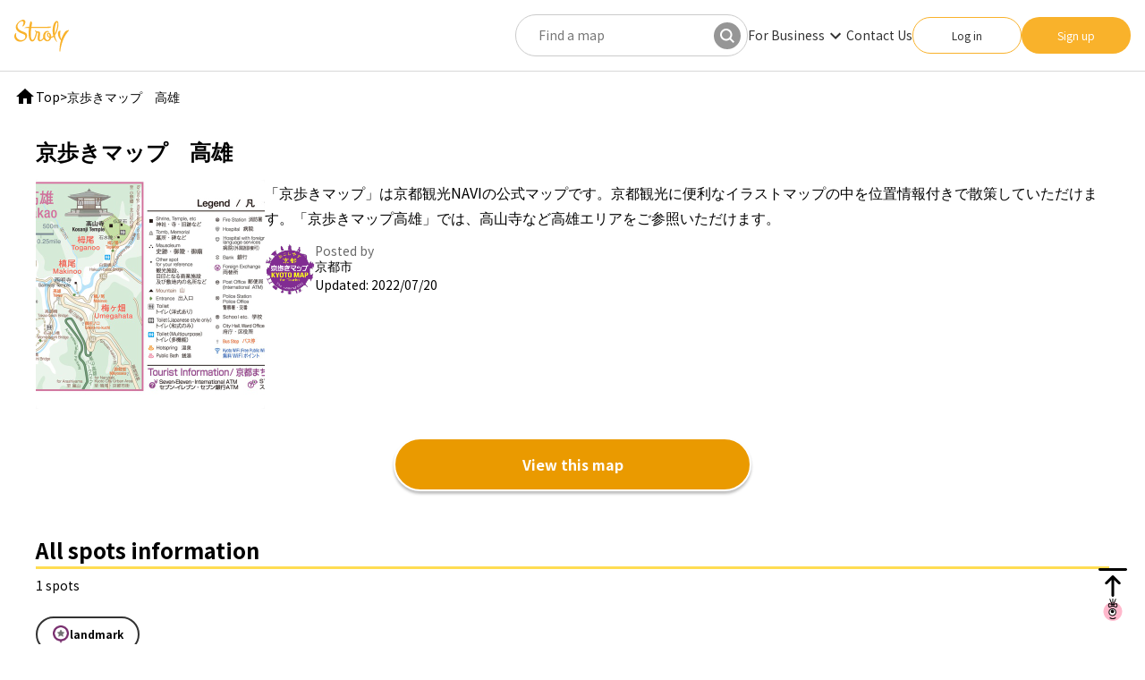

--- FILE ---
content_type: text/html; charset=utf-8
request_url: https://stroly.com/maps/_OP_kyomap4-1
body_size: 12472
content:
<!DOCTYPE html><html lang="ja" class="__variable_a450c8"><head><meta charSet="utf-8"/><meta name="viewport" content="width=device-width, initial-scale=1"/><link rel="preload" as="image" href="https://stroly.com/media/thumbnails/_OP_kyomap4-1_512.jpg" fetchPriority="high"/><link rel="preload" as="image" href="https://stroly.com/media/avatars/avatar_1635324017.png"/><link rel="preload" as="image" href="https://stroly.com/media/images/_i_1649145570.png"/><link rel="stylesheet" href="/_next/static/css/07179a2116405ff1.css" data-precedence="next"/><link rel="stylesheet" href="/_next/static/css/a8cfcdb9a8dab3a0.css" data-precedence="next"/><link rel="stylesheet" href="/_next/static/css/d6103175c1aad67d.css" data-precedence="next"/><link rel="stylesheet" href="/_next/static/css/22f6b69cbafade90.css" as="style" data-precedence="dynamic"/><link rel="preload" as="script" fetchPriority="low" href="/_next/static/chunks/webpack-b650114d0008db91.js"/><script src="/_next/static/chunks/52774a7f-173fd9d0a0332b33.js" async=""></script><script src="/_next/static/chunks/fd9d1056-77a9f137e110ff17.js" async=""></script><script src="/_next/static/chunks/2825-18889f278fe886a4.js" async=""></script><script src="/_next/static/chunks/main-app-fed94014360ea333.js" async=""></script><script src="/_next/static/chunks/app/maps/layout-7a008ed5ea3b4aa9.js" async=""></script><script src="/_next/static/chunks/7141-6cd2e6a9b39ea7fd.js" async=""></script><script src="/_next/static/chunks/app/global-error-99ba15b7b76233e3.js" async=""></script><script src="/_next/static/chunks/9101-bfd547d4a3dc992e.js" async=""></script><script src="/_next/static/chunks/app/maps/%5BmapKey%5D/page-5ba5c0ba4023d278.js" async=""></script><title>京歩きマップ　高雄 | Original map, illustration digital map is Stroly</title><meta name="description" content="「京歩きマップ」は京都観光NAVIの公式マップです。京都観光に便利なイラストマップの中を位置情報付きで散策していただけます。「京歩きマップ高雄」では、高山寺など高雄エリアをご参照いただけます。"/><meta name="robots" content="index, follow"/><meta name="googlebot" content="index, follow"/><meta name="fb:app_id" content="542903092513323"/><link rel="canonical" href="https://stroly.com/maps/_OP_kyomap4-1"/><link rel="alternate" hrefLang="x-default" href="https://stroly.com/maps/_OP_kyomap4-1"/><link rel="alternate" hrefLang="ja" href="https://stroly.com/maps/_OP_kyomap4-1?lang=ja"/><link rel="alternate" hrefLang="en" href="https://stroly.com/maps/_OP_kyomap4-1?lang=en"/><link rel="alternate" hrefLang="zh-Hans" href="https://stroly.com/maps/_OP_kyomap4-1?lang=zh-Hans"/><link rel="alternate" hrefLang="zh-Hant" href="https://stroly.com/maps/_OP_kyomap4-1?lang=zh-Hant"/><link rel="alternate" hrefLang="es" href="https://stroly.com/maps/_OP_kyomap4-1?lang=es"/><link rel="alternate" hrefLang="fr" href="https://stroly.com/maps/_OP_kyomap4-1?lang=fr"/><link rel="alternate" hrefLang="ko" href="https://stroly.com/maps/_OP_kyomap4-1?lang=ko"/><meta name="google-site-verification" content="awLyXTU4qcYEzib_3zaMEZ7G5-NiHPqOyh3ApByKiqo"/><meta property="og:title" content="京歩きマップ　高雄 | Original map, illustration digital map is Stroly"/><meta property="og:description" content="「京歩きマップ」は京都観光NAVIの公式マップです。京都観光に便利なイラストマップの中を位置情報付きで散策していただけます。「京歩きマップ高雄」では、高山寺など高雄エリアをご参照いただけます。"/><meta property="og:url" content="https://stroly.com/maps/_OP_kyomap4-1"/><meta property="og:site_name" content="Stroly"/><meta property="og:locale" content="en_US"/><meta property="og:image" content="https://stroly.com/media/thumbnails/_OP_kyomap4-1_512.jpg"/><meta property="og:image:width" content="512"/><meta property="og:image:height" content="512"/><meta property="og:image:alt" content="京歩きマップ　高雄"/><meta property="og:type" content="website"/><meta name="twitter:card" content="summary"/><meta name="twitter:title" content="京歩きマップ　高雄 | Original map, illustration digital map is Stroly"/><meta name="twitter:description" content="「京歩きマップ」は京都観光NAVIの公式マップです。京都観光に便利なイラストマップの中を位置情報付きで散策していただけます。「京歩きマップ高雄」では、高山寺など高雄エリアをご参照いただけます。"/><meta name="twitter:image" content="https://stroly.com/media/thumbnails/_OP_kyomap4-1_512.jpg"/><meta name="next-size-adjust"/><script src="/_next/static/chunks/polyfills-42372ed130431b0a.js" noModule=""></script></head><body class="__className_a450c8"><noscript><iframe src="https://www.googletagmanager.com/ns.html?id=GTM-N65L2QG" height="0" width="0" style="display:none;visibility:hidden"></iframe></noscript><script type="application/ld+json">{
  "@context": "https://schema.org",
  "@type": "CreativeWork",
  "headline": "京歩きマップ　高雄",
  "description": "「京歩きマップ」は京都観光NAVIの公式マップです。京都観光に便利なイラストマップの中を位置情報付きで散策していただけます。「京歩きマップ高雄」では、高山寺など高雄エリアをご参照いただけます。",
  "image": [
    "https://stroly.com/media/thumbnails/_OP_kyomap4-1_512.jpg"
  ],
  "datePublished": "2017-08-16T21:39:07.066942+00:00",
  "dateModified": "2022/07/20",
  "author": {
    "@type": "Person",
    "name": "京都市",
    "url": "https://stroly.com/users/5210934970/"
  },
  "publisher": {
    "@type": "Organization",
    "name": "Stroly",
    "logo": {
      "@type": "ImageObject",
      "url": "https://stroly.com/static/images/toppage/stroly-logo-black.svg"
    }
  },
  "mainEntityOfPage": {
    "@type": "WebPage",
    "@id": "https://stroly.com/maps/_OP_kyomap4-1"
  }
}</script><header><style data-emotion="css hfu6wl">.css-hfu6wl{width:100%;position:fixed;top:0;left:0;z-index:999;font-size:14px;background:#fff;border-bottom:1px solid #d8d8d8;padding:16px;height:80px;display:-webkit-box;display:-webkit-flex;display:-ms-flexbox;display:flex;-webkit-align-items:center;-webkit-box-align:center;-ms-flex-align:center;align-items:center;}.css-hfu6wl a{-webkit-text-decoration:none;text-decoration:none;}.css-hfu6wl a:hover{opacity:0.4;}</style><div class="css-hfu6wl"><style data-emotion="css 1iwfu4h">.css-1iwfu4h{display:-webkit-box;display:-webkit-flex;display:-ms-flexbox;display:flex;-webkit-align-items:center;-webkit-box-align:center;-ms-flex-align:center;align-items:center;-webkit-box-pack:justify;-webkit-justify-content:space-between;justify-content:space-between;margin:0 auto;width:100%;max-width:1366px;}</style><div class="css-1iwfu4h"><h1><style data-emotion="css 1hqu0rs">.css-1hqu0rs{display:-webkit-box;display:-webkit-flex;display:-ms-flexbox;display:flex;}.css-1hqu0rs img{min-width:61px;}</style><a class="css-1hqu0rs" href="/en"><img alt="Stroly" loading="lazy" width="61" height="36" decoding="async" data-nimg="1" style="color:transparent" src="/images/stroly.svg"/></a></h1><style data-emotion="css fy3tbl">.css-fy3tbl{display:-webkit-box;display:-webkit-flex;display:-ms-flexbox;display:flex;-webkit-align-items:center;-webkit-box-align:center;-ms-flex-align:center;align-items:center;-webkit-box-pack:end;-ms-flex-pack:end;-webkit-justify-content:end;justify-content:end;gap:40px;margin-left:40px;width:100%;}@media (max-width: 959px){.css-fy3tbl{gap:10px;margin-left:40px;}}</style><div class="css-fy3tbl"><style data-emotion="css 1l119xs">.css-1l119xs{position:relative;width:100%;max-width:260px;margin-left:auto;}@media (max-width: 959px){.css-1l119xs{font-size:16px;max-width:327px;margin:0 auto;}}.css-1l119xs input{width:100%;-webkit-appearance:none;-moz-appearance:none;-ms-appearance:none;appearance:none;border:1px solid #cbcbcb;padding:12px 46px 12px 25px;border-radius:1000px;}@media (max-width: 959px){.css-1l119xs input{padding:9px 46px 9px 25px;}}.css-1l119xs button{-webkit-appearance:none;-moz-appearance:none;-ms-appearance:none;appearance:none;padding:0;position:absolute;top:50%;right:8px;background:#969696;-webkit-transform:translateY(-50%);-moz-transform:translateY(-50%);-ms-transform:translateY(-50%);transform:translateY(-50%);border-radius:1000px;border:none;cursor:pointer;width:30px;height:30px;display:-webkit-box;display:-webkit-flex;display:-ms-flexbox;display:flex;-webkit-align-items:center;-webkit-box-align:center;-ms-flex-align:center;align-items:center;-webkit-box-pack:center;-ms-flex-pack:center;-webkit-justify-content:center;justify-content:center;color:#fff;}.css-1l119xs button:hover{opacity:0.7;}.css-1l119xs button object{position:absolute;top:50%;left:50%;-webkit-transform:translate(-50%, -50%);-moz-transform:translate(-50%, -50%);-ms-transform:translate(-50%, -50%);transform:translate(-50%, -50%);}.css-1l119xs object{pointer-events:none;}</style><div class="css-1l119xs"><form><input type="text" placeholder="Find a map" value=""/><button type="submit" aria-label="検索"><object type="image/svg+xml" data="/images/icons/search_white.svg" width="16" height="16" aria-hidden="true"></object></button></form></div><style data-emotion="css 8snt2x">.css-8snt2x{-webkit-align-items:center;-webkit-box-align:center;-ms-flex-align:center;align-items:center;-webkit-box-pack:justify;-webkit-justify-content:space-between;justify-content:space-between;}.css-8snt2x .MuiSvgIcon-root{max-width:24px;max-height:24px;}@media (max-width: 959px){.css-8snt2x{position:fixed;bottom:0;left:0;z-index:2;display:-webkit-box;display:-webkit-flex;display:-ms-flexbox;display:flex;-webkit-flex-direction:column;-ms-flex-direction:column;flex-direction:column;-webkit-align-items:flex-start;-webkit-box-align:flex-start;-ms-flex-align:flex-start;align-items:flex-start;-webkit-box-pack:start;-ms-flex-pack:start;-webkit-justify-content:flex-start;justify-content:flex-start;gap:3em;padding:24px;width:100vw;height:calc(100% - 80px);background-color:#fff;}}</style><nav style="display:flex" class="css-8snt2x"><style data-emotion="css zacqzn">.css-zacqzn{display:-webkit-box;display:-webkit-flex;display:-ms-flexbox;display:flex;-webkit-align-items:center;-webkit-box-align:center;-ms-flex-align:center;align-items:center;gap:40px;}@media (max-width: 959px){.css-zacqzn{-webkit-flex-direction:column;-ms-flex-direction:column;flex-direction:column;width:100%;margin:0 auto;}}</style><div class="css-zacqzn"><style data-emotion="css 1iummvv">.css-1iummvv{display:-webkit-box;display:-webkit-flex;display:-ms-flexbox;display:flex;-webkit-align-items:center;-webkit-box-align:center;-ms-flex-align:center;align-items:center;gap:2em;margin:0;}.css-1iummvv a{display:block;color:#333;font-weight:500;}@media (max-width: 959px){.css-1iummvv{display:grid;gap:32px;width:100%;font-size:16px;font-weight:500;}}</style><ul class="css-1iummvv"><style data-emotion="css 1yk8pyp">.css-1yk8pyp{color:#333;font-weight:500;position:relative;}.css-1yk8pyp label{cursor:pointer;}.css-1yk8pyp label:hover{opacity:0.4;}@media (max-width: 959px){.css-1yk8pyp label:hover{opacity:1;}}</style><li class="css-1yk8pyp"><label style="display:flex;align-items:center;white-space:nowrap">For Business<style data-emotion="css 10vyf6v">.css-10vyf6v{-webkit-user-select:none;-moz-user-select:none;-ms-user-select:none;user-select:none;width:1em;height:1em;display:inline-block;-webkit-flex-shrink:0;-ms-flex-negative:0;flex-shrink:0;-webkit-transition:fill 200ms cubic-bezier(0.4, 0, 0.2, 1) 0ms;transition:fill 200ms cubic-bezier(0.4, 0, 0.2, 1) 0ms;fill:currentColor;font-size:1.5rem;}</style><svg class="MuiSvgIcon-root MuiSvgIcon-fontSizeMedium css-10vyf6v" focusable="false" aria-hidden="true" viewBox="0 0 24 24" data-testid="KeyboardArrowDownIcon"><path d="M7.41 8.59 12 13.17l4.59-4.58L18 10l-6 6-6-6z"></path></svg></label><style data-emotion="css 1po4kc1">.css-1po4kc1 .MuiPaper-root{padding:32px;}</style><style data-emotion="css 9czmpw">.css-9czmpw .MuiPaper-root{padding:32px;}</style></li><li><a href="https://share.hsforms.com/14BEZwtfHTzOj1MUAgl8sIAc9989" target="_blank" rel="noopener noreferrer">Contact Us</a></li></ul><style data-emotion="css w4u5l6">.css-w4u5l6{display:-webkit-box;display:-webkit-flex;display:-ms-flexbox;display:flex;-webkit-align-items:center;-webkit-box-align:center;-ms-flex-align:center;align-items:center;gap:10px;}@media (max-width: 959px){.css-w4u5l6{-webkit-flex-direction:column;-ms-flex-direction:column;flex-direction:column;width:100%;margin:0 auto;gap:24px;}}</style><div class="css-w4u5l6"><style data-emotion="css 1nowtlp">.css-1nowtlp{position:relative;z-index:1;display:-webkit-box;display:-webkit-flex;display:-ms-flexbox;display:flex;-webkit-box-pack:center;-ms-flex-pack:center;-webkit-justify-content:center;justify-content:center;-webkit-align-items:center;-webkit-box-align:center;-ms-flex-align:center;align-items:center;width:122px;height:41px;color:#333;font-size:12px;font-weight:500;box-sizing:border-box;white-space:nowrap;border-radius:1000px;border:1px solid #F9B22B;}@media (max-width: 959px){.css-1nowtlp{height:auto;padding-top:16px;padding-bottom:16px;width:100%;font-size:14px;}}</style><a href="https://stroly.com/login" class="css-1nowtlp">Log in</a><style data-emotion="css 1j7w37r">.css-1j7w37r{position:relative;z-index:1;display:-webkit-box;display:-webkit-flex;display:-ms-flexbox;display:flex;-webkit-box-pack:center;-ms-flex-pack:center;-webkit-justify-content:center;justify-content:center;-webkit-align-items:center;-webkit-box-align:center;-ms-flex-align:center;align-items:center;width:122px;height:41px;color:#fff;font-size:12px;font-weight:500;box-sizing:border-box;white-space:nowrap;border-radius:25px;background:#F9B22B;}@media (max-width: 959px){.css-1j7w37r{height:auto;padding-top:16px;padding-bottom:16px;width:100%;font-size:14px;}}</style><a href="https://stroly.com/signup" class="css-1j7w37r">Sign up</a></div></div></nav></div></div></div></header><main class="MapsLayout_main___fTxl"><div class="MapsLayout_breadcrumb__JZoCD"><nav><ul itemScope="" itemType="http://schema.org/BreadcrumbList" style="font-size:14px;display:flex;align-items:center;gap:16px"><li itemProp="itemListElement" itemScope="" itemType="http://schema.org/ListItem" style="flex-shrink:0;white-space:nowrap"><a itemProp="item" style="display:flex;align-items:center;gap:4px;color:inherit;text-decoration:none" href="/en"><style data-emotion="css 10vyf6v">.css-10vyf6v{-webkit-user-select:none;-moz-user-select:none;-ms-user-select:none;user-select:none;width:1em;height:1em;display:inline-block;-webkit-flex-shrink:0;-ms-flex-negative:0;flex-shrink:0;-webkit-transition:fill 200ms cubic-bezier(0.4, 0, 0.2, 1) 0ms;transition:fill 200ms cubic-bezier(0.4, 0, 0.2, 1) 0ms;fill:currentColor;font-size:1.5rem;}</style><svg class="MuiSvgIcon-root MuiSvgIcon-fontSizeMedium css-10vyf6v" focusable="false" aria-hidden="true" viewBox="0 0 24 24" data-testid="HomeIcon"><path d="M10 20v-6h4v6h5v-8h3L12 3 2 12h3v8z"></path></svg><span itemProp="name">Top</span></a><meta itemProp="position" content="1"/></li><li style="flex-shrink:0;white-space:nowrap">&gt;</li><li itemProp="itemListElement" itemScope="" itemType="http://schema.org/ListItem" style="flex:1;min-width:0"><span itemProp="name" style="word-break:break-all;overflow-wrap:break-word;hyphens:auto">京歩きマップ　高雄</span><meta itemProp="position" content="2"/></li></ul></nav></div><div class="MapsLayout_content__EkZF4"><div class="MapsLayout_overview__54pQk"><div><h1 class="Overview_title__tQfeT">京歩きマップ　高雄</h1><div class="Overview_overview__df3gH"><figure class="Overview_figure__qjUtq"><a href="https://stroly.com/viewer/_OP_kyomap4-1"><img src="https://stroly.com/media/thumbnails/_OP_kyomap4-1_512.jpg" alt="京歩きマップ　高雄" width="auto" height="auto" class="Overview_image__GyOCe" loading="eager" fetchPriority="high"/></a></figure><div><div class="Overview_description__MzUkn"><div class="Description_description__MXGHR"><input type="checkbox" id="description-overview" class="Description_descriptionToggle__JruJK"/><p class="Description_descriptionContentShort___7FH2">「京歩きマップ」は京都観光NAVIの公式マップです。京都観光に便利なイラストマップの中を位置情報付きで散策していただけます。「京歩きマップ高雄」では、高山寺など高雄エリアをご参照いただけます。</p></div></div><div class="Overview_postedBy__29Po2"><div itemScope="" itemType="http://schema.org/Person" class="PostedBy_wrapper__Ovh58"><a href="https://stroly.com/users/5210934970"><img src="https://stroly.com/media/avatars/avatar_1635324017.png" alt="京都市" width="56" height="56" class="PostedBy_image__e9RTR"/></a><span class="PostedBy_postedBy__5X5zN"><span class="PostedBy_label__2_Ke0">Posted by</span><a class="PostedBy_userLink__pkYyQ" href="https://stroly.com/users/5210934970"><span itemProp="name">京都市</span></a><span>Updated<!-- -->:<!-- --> <time dateTime="2022/07/20">2022/07/20</time></span></span></div></div></div></div><a href="https://stroly.com/viewer/_OP_kyomap4-1" class="Overview_button__ZCxEh">View this map</a></div></div><div><section class="Spots_wrapper__ZI9yK"><h2 style="border-bottom:3px solid #ffdd53;margin-bottom:8px">All spots information</h2><p class="Spots_count__rnyRD">1 spots</p><nav class="Spots_categoryButtonListWrapper__wUCjM"><ul class="Spots_categoryButtonList__6B6v8"><li><a href="#landmark1" class="Spots_categoryButton__NPiHb"><img src="https://stroly.com/media/images/_i_1649145570.png" alt="" width="20" height="20" class="Spots_categoryButtonIcon__ADfHx"/>landmark</a></li></ul></nav><section id="landmark1" class="Spots_categorySection__e78lw"><h3 class="Spots_categoryName__NqvL1"><img src="https://stroly.com/media/images/_i_1649145570.png" alt="landmark" width="24" height="24" class="Spots_categoryIcon__NToPd"/>landmark</h3><div class="Spots_grid__3qtjN"><div class="Spot_wrapper__8LtxZ"><div class="Spot_title__5yMl1"><div class="Spot_nameWrapper__sNw1y"><h4 class="Spot_name__x4aeI"><a href="https://stroly.com/viewer/_OP_kyomap4-1?landmark=56710" class="Spot_nameLink__QFXqi">Kosanji Temple</a></h4><p class="Spot_category__0atRQ"><img src="https://stroly.com/media/images/_i_1649145570.png" alt="" width="20" height="20" class="Spot_categoryIcon__dUWta"/>landmark</p></div><a class="Spot_button__FQjnj" href="https://stroly.com/viewer/_OP_kyomap4-1?landmark=56710"><img alt="point" loading="lazy" width="16" height="16" decoding="async" data-nimg="1" style="color:transparent" src="/images/maps/point.svg"/>Open</a></div><figure class="Spot_figure__l7uJR"><a href="https://stroly.com/viewer/_OP_kyomap4-1?landmark=56710"><img src="/images/maps/sample4.png" alt="" loading="lazy" width="auto" height="auto" class="Spot_image__h0A_E"/></a></figure><div class="SpotDescription_wrapper__Ol9_q"><input type="checkbox" id="spot-description-56710" class="SpotDescription_toggle__sld_b"/><p class="SpotDescription_content__Lrdlf">Kosanji Temple Location 5-minute walk from JR Bus Stop Toganoo 15-minute walk from City Bus Stop Takao Address 8 Umegahata-Toganoo-cho, Ukyo-ku, Kyoto City Hours 8：30～17：00 Closed TEL 075-861-4204 HP https://kosanji.com/</p><label for="spot-description-56710" class="SpotDescription_label__W0hTt"><span class="SpotDescription_readMore__7PhfD"><style data-emotion="css 1ti7yxa">.css-1ti7yxa{-webkit-user-select:none;-moz-user-select:none;-ms-user-select:none;user-select:none;width:1em;height:1em;display:inline-block;-webkit-flex-shrink:0;-ms-flex-negative:0;flex-shrink:0;-webkit-transition:fill 200ms cubic-bezier(0.4, 0, 0.2, 1) 0ms;transition:fill 200ms cubic-bezier(0.4, 0, 0.2, 1) 0ms;fill:currentColor;font-size:1.25rem;}</style><svg class="MuiSvgIcon-root MuiSvgIcon-fontSizeSmall css-1ti7yxa" focusable="false" aria-hidden="true" viewBox="0 0 24 24" data-testid="AddIcon"><path d="M19 13h-6v6h-2v-6H5v-2h6V5h2v6h6z"></path></svg>Read more</span><span class="SpotDescription_readLess__eZkbv"><style data-emotion="css 1ti7yxa">.css-1ti7yxa{-webkit-user-select:none;-moz-user-select:none;-ms-user-select:none;user-select:none;width:1em;height:1em;display:inline-block;-webkit-flex-shrink:0;-ms-flex-negative:0;flex-shrink:0;-webkit-transition:fill 200ms cubic-bezier(0.4, 0, 0.2, 1) 0ms;transition:fill 200ms cubic-bezier(0.4, 0, 0.2, 1) 0ms;fill:currentColor;font-size:1.25rem;}</style><svg class="MuiSvgIcon-root MuiSvgIcon-fontSizeSmall css-1ti7yxa" focusable="false" aria-hidden="true" viewBox="0 0 24 24" data-testid="RemoveIcon"><path d="M19 13H5v-2h14z"></path></svg>Close</span></label></div></div></div></section></section></div></div></main><div style="position:sticky;bottom:16px;margin:-96px 4px 16px auto;width:fit-content;z-index:1000;transition:bottom 0.3s ease"><button type="button" style="width:64px;height:80px;border:none;display:flex;flex-direction:column;align-items:center;justify-content:center;gap:4px;cursor:pointer;transition:all 0.3s ease;background-color:transparent" aria-label="ページの上部へ戻る"><img alt="" loading="lazy" width="32" height="36" decoding="async" data-nimg="1" style="color:transparent" src="/images/maps/top.svg"/><img alt="" loading="lazy" width="24" height="26" decoding="async" data-nimg="1" style="color:transparent" src="/images/maps/top_pinky.svg"/></button></div><!--$--><style data-emotion="css rou9i9">.css-rou9i9{background-color:#000;font-size:12px;}.css-rou9i9 *,.css-rou9i9 *::before,.css-rou9i9 *::after{box-sizing:border-box;}.css-rou9i9 *{margin:0;}.css-rou9i9 html,.css-rou9i9 body{height:100%;}.css-rou9i9 body{line-height:1.5;-webkit-font-smoothing:antialiased;}.css-rou9i9 img,.css-rou9i9 picture,.css-rou9i9 video,.css-rou9i9 canvas,.css-rou9i9 svg{display:block;max-width:100%;}.css-rou9i9 input,.css-rou9i9 button,.css-rou9i9 textarea,.css-rou9i9 select{font:inherit;}.css-rou9i9 p,.css-rou9i9 h1,.css-rou9i9 h2,.css-rou9i9 h3,.css-rou9i9 h4,.css-rou9i9 h5,.css-rou9i9 h6{overflow-wrap:break-word;}.css-rou9i9 #root,.css-rou9i9 #__next{isolation:isolate;}.css-rou9i9 a{-webkit-text-decoration:none;text-decoration:none;}.css-rou9i9 a:hover{opacity:0.4;}.css-rou9i9 ul{padding:0;list-style:none;}.css-rou9i9 svg{display:inline-block;}.css-rou9i9 div.footer-container{margin-inline:auto;}.css-rou9i9 div.footer-menu-container{margin-bottom:2.5em;}.css-rou9i9 ul.footer-menu-list{margin-top:2.5em;}@media (max-width:959px){.css-rou9i9 ul.footer-menu-list{margin-top:1em;}}</style><footer class="__className_4d8c39 css-rou9i9"><style data-emotion="css 1vp1grp">.css-1vp1grp{display:grid;padding:24px 16px 8px;width:100%;max-width:1280px;}@media (max-width: 959px){.css-1vp1grp{row-gap:8px;}}</style><div class="footer-container css-1vp1grp"><style data-emotion="css pd8m3h">.css-pd8m3h{display:-webkit-box;display:-webkit-flex;display:-ms-flexbox;display:flex;-webkit-box-pack:justify;-webkit-justify-content:space-between;justify-content:space-between;gap:16px;grid-column-start:1;grid-column-end:2;max-width:696px;}@media (max-width: 959px){.css-pd8m3h{grid-column-end:3;-webkit-flex-direction:column;-ms-flex-direction:column;flex-direction:column;max-width:initial;}}</style><div class="footer-menu-container css-pd8m3h"><div><style data-emotion="css 1ukqjnz">.css-1ukqjnz{color:#999;}@media (max-width: 959px){.css-1ukqjnz{display:-webkit-box;display:-webkit-flex;display:-ms-flexbox;display:flex;-webkit-box-pack:justify;-webkit-justify-content:space-between;justify-content:space-between;-webkit-align-items:center;-webkit-box-align:center;-ms-flex-align:center;align-items:center;padding-bottom:8px;color:#fff;border-bottom:1px solid #666;}}</style><label class="css-1ukqjnz">Our Services<style data-emotion="css 7n82h1">.css-7n82h1{display:none!important;}@media (max-width: 959px){.css-7n82h1{display:inline-block!important;}}</style><style data-emotion="css 18mn2et">.css-18mn2et{-webkit-user-select:none;-moz-user-select:none;-ms-user-select:none;user-select:none;width:1em;height:1em;display:inline-block;-webkit-flex-shrink:0;-ms-flex-negative:0;flex-shrink:0;-webkit-transition:fill 200ms cubic-bezier(0.4, 0, 0.2, 1) 0ms;transition:fill 200ms cubic-bezier(0.4, 0, 0.2, 1) 0ms;fill:currentColor;font-size:1.5rem;display:none!important;}@media (max-width: 959px){.css-18mn2et{display:inline-block!important;}}</style><svg class="MuiSvgIcon-root MuiSvgIcon-fontSizeMedium css-18mn2et" focusable="false" aria-hidden="true" viewBox="0 0 24 24" data-testid="KeyboardArrowDownIcon"><path d="M7.41 8.59 12 13.17l4.59-4.58L18 10l-6 6-6-6z"></path></svg></label><style data-emotion="css 2wleuj">.css-2wleuj{display:-webkit-box;display:-webkit-flex;display:-ms-flexbox;display:flex;-webkit-flex-direction:column;-ms-flex-direction:column;flex-direction:column;gap:8px;list-style:none;}.css-2wleuj a{color:#fff;}@media (max-width: 959px){.css-2wleuj{height:0;overflow:hidden;}}</style><ul class="footer-menu-list css-2wleuj"><li><a href="https://biz.stroly.com" target="_self">About Stroly</a></li><li><a href="https://stroly.com/ja/search" target="_self">List of maps</a></li></ul></div><div><label class="css-1ukqjnz">For Future Customers<svg class="MuiSvgIcon-root MuiSvgIcon-fontSizeMedium css-18mn2et" focusable="false" aria-hidden="true" viewBox="0 0 24 24" data-testid="KeyboardArrowDownIcon"><path d="M7.41 8.59 12 13.17l4.59-4.58L18 10l-6 6-6-6z"></path></svg></label><ul class="footer-menu-list css-2wleuj"><li><a href="https://biz.stroly.com" target="_blank" rel="noopener noreferrer">For business</a></li><li><a href="https://biz.stroly.com/projects/" target="_blank" rel="noopener noreferrer">Case studies</a></li><li><a href="https://biz.stroly.com/#customers" target="_blank" rel="noopener noreferrer">Customer stories</a></li><li><a href="https://share.hsforms.com/1GifQPSq2Tpa_Uue6bsf5Nwc9989" target="_blank" rel="noopener noreferrer">Request a brochure</a></li><li><a href="https://share.hsforms.com/14BEZwtfHTzOj1MUAgl8sIAc9989" target="_blank" rel="noopener noreferrer">Contact the sales team</a></li></ul></div><div><label class="css-1ukqjnz">Service Guide<svg class="MuiSvgIcon-root MuiSvgIcon-fontSizeMedium css-18mn2et" focusable="false" aria-hidden="true" viewBox="0 0 24 24" data-testid="KeyboardArrowDownIcon"><path d="M7.41 8.59 12 13.17l4.59-4.58L18 10l-6 6-6-6z"></path></svg></label><ul class="footer-menu-list css-2wleuj"><li><a href="https://stroly.com/guide" target="_blank" rel="noopener noreferrer">FAQs</a></li><li><a href="https://stroly.com/guide/how-to-use" target="_blank" rel="noopener noreferrer">How to use Stroly</a></li><li><a href="https://stroly.com/guide/release-notes" target="_blank" rel="noopener noreferrer">Update information</a></li></ul></div><div><label class="css-1ukqjnz">Stroly<svg class="MuiSvgIcon-root MuiSvgIcon-fontSizeMedium css-18mn2et" focusable="false" aria-hidden="true" viewBox="0 0 24 24" data-testid="KeyboardArrowDownIcon"><path d="M7.41 8.59 12 13.17l4.59-4.58L18 10l-6 6-6-6z"></path></svg></label><ul class="footer-menu-list css-2wleuj"><li><a href="https://corp.stroly.com" target="_blank" rel="noopener noreferrer">Our company</a></li><li><a href="https://corp.stroly.com/members" target="_blank" rel="noopener noreferrer">Our board members</a></li><li><a href="https://corp.stroly.com/news" target="_blank" rel="noopener noreferrer">News release</a></li><li><a href="https://share.hsforms.com/14BEZwtfHTzOj1MUAgl8sIAc9989" target="_blank" rel="noopener noreferrer">Contact us</a></li></ul></div></div><style data-emotion="css nb22g2">.css-nb22g2{grid-column-start:2;grid-column-end:3;}@media (max-width: 959px){.css-nb22g2{grid-row-start:3;grid-row-end:4;}}</style><div class="css-nb22g2"><style data-emotion="css e5a884">.css-e5a884{display:-webkit-inline-box;display:-webkit-inline-flex;display:-ms-inline-flexbox;display:inline-flex;-webkit-align-items:center;-webkit-box-align:center;-ms-flex-align:center;align-items:center;-webkit-box-pack:justify;-webkit-justify-content:space-between;justify-content:space-between;float:right;width:120px;}@media (max-width: 959px){.css-e5a884{margin:0 8px 8px 0;}}</style><p class="css-e5a884"><a style="display:block;width:17px;height:17px;text-align:center" href="https://www.facebook.com/stroly.japan/" target="_blank" rel="noopener noreferrer"><img alt="facebook" loading="lazy" width="8" height="16" decoding="async" data-nimg="1" style="color:transparent" src="/images/icons/facebook_footer.svg"/></a><a style="display:block;width:17px;height:17px;text-align:center" href="https://twitter.com/stroly_map" target="_blank" rel="noopener noreferrer"><img alt="twitter" loading="lazy" width="16" height="14" decoding="async" data-nimg="1" style="color:transparent" src="/images/icons/twitter_footer.svg"/></a><a style="display:block;width:17px;height:17px;text-align:center" href="https://www.instagram.com/stroly.international/" target="_blank" rel="noopener noreferrer"><img alt="instagram" loading="lazy" width="14" height="14" decoding="async" data-nimg="1" style="color:transparent" src="/images/icons/instagram.svg"/></a><a style="color:#ccc;font-size:12px;text-decoration:none" href="https://blog.stroly.com/" target="_blank" rel="noopener noreferrer">Blog</a></p></div><style data-emotion="css h0i1ac">.css-h0i1ac{grid-column-start:1;grid-column-end:2;display:-webkit-box;display:-webkit-flex;display:-ms-flexbox;display:flex;}.css-h0i1ac span{margin:0!important;}@media (max-width: 959px){.css-h0i1ac span{padding:0;}}</style><div class="css-h0i1ac"><style data-emotion="css 1j60lln">.css-1j60lln{margin-left:16px;color:#ccc;font-size:12px;cursor:pointer;}@media (max-width: 959px){.css-1j60lln{padding-left:8px;}}</style><span class="css-1j60lln">Disclaimer<!-- --> <style data-emotion="css 10vyf6v">.css-10vyf6v{-webkit-user-select:none;-moz-user-select:none;-ms-user-select:none;user-select:none;width:1em;height:1em;display:inline-block;-webkit-flex-shrink:0;-ms-flex-negative:0;flex-shrink:0;-webkit-transition:fill 200ms cubic-bezier(0.4, 0, 0.2, 1) 0ms;transition:fill 200ms cubic-bezier(0.4, 0, 0.2, 1) 0ms;fill:currentColor;font-size:1.5rem;}</style><svg class="MuiSvgIcon-root MuiSvgIcon-fontSizeMedium css-10vyf6v" focusable="false" aria-hidden="true" viewBox="0 0 24 24" data-testid="ExpandLessIcon" style="vertical-align:middle;width:16px;height:16px"><path d="m12 8-6 6 1.41 1.41L12 10.83l4.59 4.58L18 14z"></path></svg></span><style data-emotion="css 17x9hsw">.css-17x9hsw .MuiPaper-root{background-color:#0f1119;}.css-17x9hsw .MuiMenuItem-root{font-size:12px;}.css-17x9hsw .MuiMenuItem-root a{color:#ccc;-webkit-text-decoration:none;text-decoration:none;}</style><style data-emotion="css 128huvc">.css-128huvc .MuiPaper-root{background-color:#0f1119;}.css-128huvc .MuiMenuItem-root{font-size:12px;}.css-128huvc .MuiMenuItem-root a{color:#ccc;-webkit-text-decoration:none;text-decoration:none;}</style><label style="margin-left:16px;color:#ccc;cursor:pointer">English<!-- --> <svg class="MuiSvgIcon-root MuiSvgIcon-fontSizeMedium css-10vyf6v" focusable="false" aria-hidden="true" viewBox="0 0 24 24" data-testid="ExpandLessIcon" style="vertical-align:middle;width:16px;height:16px"><path d="m12 8-6 6 1.41 1.41L12 10.83l4.59 4.58L18 14z"></path></svg></label><style data-emotion="css 38f214">.css-38f214 .MuiPaper-root{background-color:#0f1119;}.css-38f214 a{display:block;padding:16px;color:#ccc;}</style><style data-emotion="css 1qw28ym">.css-1qw28ym .MuiPaper-root{background-color:#0f1119;}.css-1qw28ym a{display:block;padding:16px;color:#ccc;}</style></div><style data-emotion="css h745hl">.css-h745hl{color:#ccc;grid-column-start:2;grid-column-end:3;text-align:right;}@media (max-width: 959px){.css-h745hl{grid-column-start:1;grid-column-end:2;grid-row-start:3;grid-row-end:4;text-align:left;}}</style><span class="css-h745hl">©Stroly, Inc.</span></div></footer><!--/$--><script src="/_next/static/chunks/webpack-b650114d0008db91.js" async=""></script><script>(self.__next_f=self.__next_f||[]).push([0]);self.__next_f.push([2,null])</script><script>self.__next_f.push([1,"1:HL[\"/_next/static/media/24f6ebe2756575bd-s.p.woff2\",\"font\",{\"crossOrigin\":\"\",\"type\":\"font/woff2\"}]\n2:HL[\"/_next/static/css/07179a2116405ff1.css\",\"style\"]\n3:HL[\"/_next/static/css/a8cfcdb9a8dab3a0.css\",\"style\"]\n4:HL[\"/_next/static/css/d6103175c1aad67d.css\",\"style\"]\n"])</script><script>self.__next_f.push([1,"5:I[12846,[],\"\"]\n8:I[4707,[],\"\"]\na:I[36423,[],\"\"]\nb:I[88003,[\"7946\",\"static/chunks/app/maps/layout-7a008ed5ea3b4aa9.js\"],\"\"]\ne:I[21667,[\"7141\",\"static/chunks/7141-6cd2e6a9b39ea7fd.js\",\"6470\",\"static/chunks/app/global-error-99ba15b7b76233e3.js\"],\"default\"]\n9:[\"mapKey\",\"_OP_kyomap4-1\",\"d\"]\nf:[]\n"])</script><script>self.__next_f.push([1,"0:[\"$\",\"$L5\",null,{\"buildId\":\"-40afchlmhC240ATLOBsU\",\"assetPrefix\":\"\",\"urlParts\":[\"\",\"maps\",\"_OP_kyomap4-1\"],\"initialTree\":[\"\",{\"children\":[\"maps\",{\"children\":[[\"mapKey\",\"_OP_kyomap4-1\",\"d\"],{\"children\":[\"__PAGE__\",{}]}]}]},\"$undefined\",\"$undefined\",true],\"initialSeedData\":[\"\",{\"children\":[\"maps\",{\"children\":[[\"mapKey\",\"_OP_kyomap4-1\",\"d\"],{\"children\":[\"__PAGE__\",{},[[\"$L6\",\"$L7\",[[\"$\",\"link\",\"0\",{\"rel\":\"stylesheet\",\"href\":\"/_next/static/css/d6103175c1aad67d.css\",\"precedence\":\"next\",\"crossOrigin\":\"$undefined\"}]]],null],null]},[null,[\"$\",\"$L8\",null,{\"parallelRouterKey\":\"children\",\"segmentPath\":[\"children\",\"maps\",\"children\",\"$9\",\"children\"],\"error\":\"$undefined\",\"errorStyles\":\"$undefined\",\"errorScripts\":\"$undefined\",\"template\":[\"$\",\"$La\",null,{}],\"templateStyles\":\"$undefined\",\"templateScripts\":\"$undefined\",\"notFound\":\"$undefined\",\"notFoundStyles\":\"$undefined\"}]],null]},[[null,[[\"$\",\"$Lb\",null,{\"id\":\"gtm-script\",\"strategy\":\"afterInteractive\",\"children\":\"\\n          (function(w,d,s,l,i){w[l]=w[l]||[];w[l].push({'gtm.start':\\n          new Date().getTime(),event:'gtm.js'});var f=d.getElementsByTagName(s)[0],\\n          j=d.createElement(s),dl=l!='dataLayer'?'\u0026l='+l:'';j.async=true;j.src=\\n          'https://www.googletagmanager.com/gtm.js?id='+i+dl;f.parentNode.insertBefore(j,f);\\n          })(window,document,'script','dataLayer','GTM-N65L2QG');\\n        \"}],[\"$\",\"noscript\",null,{\"children\":[\"$\",\"iframe\",null,{\"src\":\"https://www.googletagmanager.com/ns.html?id=GTM-N65L2QG\",\"height\":\"0\",\"width\":\"0\",\"style\":{\"display\":\"none\",\"visibility\":\"hidden\"}}]}],[\"$\",\"$L8\",null,{\"parallelRouterKey\":\"children\",\"segmentPath\":[\"children\",\"maps\",\"children\"],\"error\":\"$undefined\",\"errorStyles\":\"$undefined\",\"errorScripts\":\"$undefined\",\"template\":[\"$\",\"$La\",null,{}],\"templateStyles\":\"$undefined\",\"templateScripts\":\"$undefined\",\"notFound\":\"$undefined\",\"notFoundStyles\":\"$undefined\"}]]],null],null]},[[[[\"$\",\"link\",\"0\",{\"rel\":\"stylesheet\",\"href\":\"/_next/static/css/07179a2116405ff1.css\",\"precedence\":\"next\",\"crossOrigin\":\"$undefined\"}],[\"$\",\"link\",\"1\",{\"rel\":\"stylesheet\",\"href\":\"/_next/static/css/a8cfcdb9a8dab3a0.css\",\"precedence\":\"next\",\"crossOrigin\":\"$undefined\"}]],\"$Lc\"],null],null],\"couldBeIntercepted\":false,\"initialHead\":[null,\"$Ld\"],\"globalErrorComponent\":\"$e\",\"missingSlots\":\"$Wf\"}]\n"])</script><script>self.__next_f.push([1,"c:[\"$\",\"html\",null,{\"lang\":\"ja\",\"className\":\"__variable_a450c8\",\"children\":[\"$\",\"body\",null,{\"className\":\"__className_a450c8\",\"children\":[\"$\",\"$L8\",null,{\"parallelRouterKey\":\"children\",\"segmentPath\":[\"children\"],\"error\":\"$undefined\",\"errorStyles\":\"$undefined\",\"errorScripts\":\"$undefined\",\"template\":[\"$\",\"$La\",null,{}],\"templateStyles\":\"$undefined\",\"templateScripts\":\"$undefined\",\"notFound\":[[\"$\",\"title\",null,{\"children\":\"404: This page could not be found.\"}],[\"$\",\"div\",null,{\"style\":{\"fontFamily\":\"system-ui,\\\"Segoe UI\\\",Roboto,Helvetica,Arial,sans-serif,\\\"Apple Color Emoji\\\",\\\"Segoe UI Emoji\\\"\",\"height\":\"100vh\",\"textAlign\":\"center\",\"display\":\"flex\",\"flexDirection\":\"column\",\"alignItems\":\"center\",\"justifyContent\":\"center\"},\"children\":[\"$\",\"div\",null,{\"children\":[[\"$\",\"style\",null,{\"dangerouslySetInnerHTML\":{\"__html\":\"body{color:#000;background:#fff;margin:0}.next-error-h1{border-right:1px solid rgba(0,0,0,.3)}@media (prefers-color-scheme:dark){body{color:#fff;background:#000}.next-error-h1{border-right:1px solid rgba(255,255,255,.3)}}\"}}],[\"$\",\"h1\",null,{\"className\":\"next-error-h1\",\"style\":{\"display\":\"inline-block\",\"margin\":\"0 20px 0 0\",\"padding\":\"0 23px 0 0\",\"fontSize\":24,\"fontWeight\":500,\"verticalAlign\":\"top\",\"lineHeight\":\"49px\"},\"children\":\"404\"}],[\"$\",\"div\",null,{\"style\":{\"display\":\"inline-block\"},\"children\":[\"$\",\"h2\",null,{\"style\":{\"fontSize\":14,\"fontWeight\":400,\"lineHeight\":\"49px\",\"margin\":0},\"children\":\"This page could not be found.\"}]}]]}]}]],\"notFoundStyles\":[]}]}]}]\n"])</script><script>self.__next_f.push([1,"10:I[45643,[\"7141\",\"static/chunks/7141-6cd2e6a9b39ea7fd.js\",\"9101\",\"static/chunks/9101-bfd547d4a3dc992e.js\",\"3580\",\"static/chunks/app/maps/%5BmapKey%5D/page-5ba5c0ba4023d278.js\"],\"default\"]\n11:I[72972,[\"7141\",\"static/chunks/7141-6cd2e6a9b39ea7fd.js\",\"9101\",\"static/chunks/9101-bfd547d4a3dc992e.js\",\"3580\",\"static/chunks/app/maps/%5BmapKey%5D/page-5ba5c0ba4023d278.js\"],\"\"]\n12:I[46837,[\"7141\",\"static/chunks/7141-6cd2e6a9b39ea7fd.js\",\"9101\",\"static/chunks/9101-bfd547d4a3dc992e.js\",\"3580\",\"static/chunks/app/maps/%5BmapKey%5D/page-5ba5c0ba4023d278.js\"],\"default\"]\n13:I[65878,[\"7141\",\"static/chunks/7141-6cd2e6a9b39ea7fd.js\",\"9101\",\"static/chunks/9101-bfd547d4a3dc992e.js\",\"3580\",\"static/chunks/app/maps/%5BmapKey%5D/page-5ba5c0ba4023d278.js\"],\"Image\"]\n14:I[29886,[\"7141\",\"static/chunks/7141-6cd2e6a9b39ea7fd.js\",\"9101\",\"static/chunks/9101-bfd547d4a3dc992e.js\",\"3580\",\"static/chunks/app/maps/%5BmapKey%5D/page-5ba5c0ba4023d278.js\"],\"default\"]\n15:I[10965,[\"7141\",\"static/chunks/7141-6cd2e6a9b39ea7fd.js\",\"9101\",\"static/chunks/9101-bfd547d4a3dc992e.js\",\"3580\",\"static/chunks/app/maps/%5BmapKey%5D/page-5ba5c0ba4023d278.js\"],\"default\"]\n"])</script><script>self.__next_f.push([1,"7:[[\"$\",\"script\",null,{\"type\":\"application/ld+json\",\"dangerouslySetInnerHTML\":{\"__html\":\"{\\n  \\\"@context\\\": \\\"https://schema.org\\\",\\n  \\\"@type\\\": \\\"CreativeWork\\\",\\n  \\\"headline\\\": \\\"京歩きマップ　高雄\\\",\\n  \\\"description\\\": \\\"「京歩きマップ」は京都観光NAVIの公式マップです。京都観光に便利なイラストマップの中を位置情報付きで散策していただけます。「京歩きマップ高雄」では、高山寺など高雄エリアをご参照いただけます。\\\",\\n  \\\"image\\\": [\\n    \\\"https://stroly.com/media/thumbnails/_OP_kyomap4-1_512.jpg\\\"\\n  ],\\n  \\\"datePublished\\\": \\\"2017-08-16T21:39:07.066942+00:00\\\",\\n  \\\"dateModified\\\": \\\"2022/07/20\\\",\\n  \\\"author\\\": {\\n    \\\"@type\\\": \\\"Person\\\",\\n    \\\"name\\\": \\\"京都市\\\",\\n    \\\"url\\\": \\\"https://stroly.com/users/5210934970/\\\"\\n  },\\n  \\\"publisher\\\": {\\n    \\\"@type\\\": \\\"Organization\\\",\\n    \\\"name\\\": \\\"Stroly\\\",\\n    \\\"logo\\\": {\\n      \\\"@type\\\": \\\"ImageObject\\\",\\n      \\\"url\\\": \\\"https://stroly.com/static/images/toppage/stroly-logo-black.svg\\\"\\n    }\\n  },\\n  \\\"mainEntityOfPage\\\": {\\n    \\\"@type\\\": \\\"WebPage\\\",\\n    \\\"@id\\\": \\\"https://stroly.com/maps/_OP_kyomap4-1\\\"\\n  }\\n}\"}}],[\"$\",\"$L10\",null,{\"determinedLang\":\"en\",\"viewerUrl\":\"https://stroly.com/viewer/_OP_kyomap4-1\",\"children\":[\"$\",\"main\",null,{\"className\":\"MapsLayout_main___fTxl\",\"children\":[[\"$\",\"div\",null,{\"className\":\"MapsLayout_breadcrumb__JZoCD\",\"children\":[\"$\",\"nav\",null,{\"children\":[\"$\",\"ul\",null,{\"itemScope\":true,\"itemType\":\"http://schema.org/BreadcrumbList\",\"style\":{\"fontSize\":\"14px\",\"display\":\"flex\",\"alignItems\":\"center\",\"gap\":\"16px\"},\"children\":[[\"$\",\"li\",null,{\"itemProp\":\"itemListElement\",\"itemScope\":true,\"itemType\":\"http://schema.org/ListItem\",\"style\":{\"flexShrink\":0,\"whiteSpace\":\"nowrap\"},\"children\":[[\"$\",\"$L11\",null,{\"href\":\"/en\",\"itemProp\":\"item\",\"style\":{\"display\":\"flex\",\"alignItems\":\"center\",\"gap\":\"4px\",\"color\":\"inherit\",\"textDecoration\":\"none\"},\"children\":[[\"$\",\"$L12\",null,{}],[\"$\",\"span\",null,{\"itemProp\":\"name\",\"children\":\"Top\"}]]}],[\"$\",\"meta\",null,{\"itemProp\":\"position\",\"content\":\"1\"}]]}],[\"$\",\"li\",null,{\"style\":{\"flexShrink\":0,\"whiteSpace\":\"nowrap\"},\"children\":\"\u003e\"}],[\"$\",\"li\",null,{\"itemProp\":\"itemListElement\",\"itemScope\":true,\"itemType\":\"http://schema.org/ListItem\",\"style\":{\"flex\":1,\"minWidth\":0},\"children\":[[\"$\",\"span\",null,{\"itemProp\":\"name\",\"style\":{\"wordBreak\":\"break-all\",\"overflowWrap\":\"break-word\",\"hyphens\":\"auto\"},\"children\":\"京歩きマップ　高雄\"}],[\"$\",\"meta\",null,{\"itemProp\":\"position\",\"content\":\"2\"}]]}]]}]}]}],[\"$\",\"div\",null,{\"className\":\"MapsLayout_content__EkZF4\",\"children\":[[\"$\",\"div\",null,{\"className\":\"MapsLayout_overview__54pQk\",\"children\":[\"$\",\"div\",null,{\"children\":[[\"$\",\"h1\",null,{\"className\":\"Overview_title__tQfeT\",\"children\":\"京歩きマップ　高雄\"}],[\"$\",\"div\",null,{\"className\":\"Overview_overview__df3gH\",\"children\":[[\"$\",\"figure\",null,{\"className\":\"Overview_figure__qjUtq\",\"children\":[\"$\",\"a\",null,{\"href\":\"https://stroly.com/viewer/_OP_kyomap4-1\",\"children\":[\"$\",\"img\",null,{\"src\":\"https://stroly.com/media/thumbnails/_OP_kyomap4-1_512.jpg\",\"alt\":\"京歩きマップ　高雄\",\"width\":\"auto\",\"height\":\"auto\",\"className\":\"Overview_image__GyOCe\",\"loading\":\"eager\",\"fetchPriority\":\"high\"}]}]}],[\"$\",\"div\",null,{\"children\":[[\"$\",\"div\",null,{\"className\":\"Overview_description__MzUkn\",\"children\":[\"$\",\"div\",null,{\"className\":\"Description_description__MXGHR\",\"children\":[[\"$\",\"input\",null,{\"type\":\"checkbox\",\"id\":\"description-overview\",\"className\":\"Description_descriptionToggle__JruJK\"}],[\"$\",\"p\",null,{\"className\":\"Description_descriptionContentShort___7FH2\",\"children\":\"「京歩きマップ」は京都観光NAVIの公式マップです。京都観光に便利なイラストマップの中を位置情報付きで散策していただけます。「京歩きマップ高雄」では、高山寺など高雄エリアをご参照いただけます。\"}],false]}]}],[\"$\",\"div\",null,{\"className\":\"Overview_postedBy__29Po2\",\"children\":[\"$\",\"div\",null,{\"itemScope\":true,\"itemType\":\"http://schema.org/Person\",\"className\":\"PostedBy_wrapper__Ovh58\",\"children\":[[\"$\",\"$L11\",null,{\"href\":\"https://stroly.com/users/5210934970\",\"children\":[\"$\",\"img\",null,{\"src\":\"https://stroly.com/media/avatars/avatar_1635324017.png\",\"alt\":\"京都市\",\"width\":56,\"height\":56,\"className\":\"PostedBy_image__e9RTR\"}]}],[\"$\",\"span\",null,{\"className\":\"PostedBy_postedBy__5X5zN\",\"children\":[[\"$\",\"span\",null,{\"className\":\"PostedBy_label__2_Ke0\",\"children\":\"Posted by\"}],[\"$\",\"$L11\",null,{\"href\":\"https://stroly.com/users/5210934970\",\"className\":\"PostedBy_userLink__pkYyQ\",\"children\":[\"$\",\"span\",null,{\"itemProp\":\"name\",\"children\":\"京都市\"}]}],[\"$\",\"span\",null,{\"children\":[\"Updated\",\":\",\" \",[\"$\",\"time\",null,{\"dateTime\":\"2022/07/20\",\"children\":\"2022/07/20\"}]]}]]}]]}]}]]}]]}],[\"$\",\"a\",null,{\"href\":\"https://stroly.com/viewer/_OP_kyomap4-1\",\"className\":\"Overview_button__ZCxEh\",\"children\":\"View this map\"}]]}]}],null,null,[\"$\",\"div\",null,{\"className\":\"$undefined\",\"children\":[\"$\",\"section\",null,{\"className\":\"Spots_wrapper__ZI9yK\",\"children\":[[\"$\",\"h2\",null,{\"style\":{\"borderBottom\":\"3px solid #ffdd53\",\"marginBottom\":\"8px\"},\"children\":\"All spots information\"}],[\"$\",\"p\",null,{\"className\":\"Spots_count__rnyRD\",\"children\":\"1 spots\"}],[\"$\",\"nav\",null,{\"className\":\"Spots_categoryButtonListWrapper__wUCjM\",\"children\":[\"$\",\"ul\",null,{\"className\":\"Spots_categoryButtonList__6B6v8\",\"children\":[[\"$\",\"li\",\"landmark1\",{\"children\":[\"$\",\"a\",null,{\"href\":\"#landmark1\",\"className\":\"Spots_categoryButton__NPiHb\",\"children\":[[\"$\",\"img\",null,{\"src\":\"https://stroly.com/media/images/_i_1649145570.png\",\"alt\":\"\",\"width\":20,\"height\":20,\"className\":\"Spots_categoryButtonIcon__ADfHx\"}],\"landmark\"]}]}]]}]}],[[\"$\",\"section\",\"1308\",{\"id\":\"landmark1\",\"className\":\"Spots_categorySection__e78lw\",\"children\":[[\"$\",\"h3\",null,{\"className\":\"Spots_categoryName__NqvL1\",\"children\":[[\"$\",\"img\",null,{\"src\":\"https://stroly.com/media/images/_i_1649145570.png\",\"alt\":\"landmark\",\"width\":24,\"height\":24,\"className\":\"Spots_categoryIcon__NToPd\"}],\"landmark\"]}],[\"$\",\"div\",null,{\"className\":\"Spots_grid__3qtjN\",\"children\":[[\"$\",\"div\",\"56710\",{\"className\":\"Spot_wrapper__8LtxZ\",\"children\":[[\"$\",\"div\",null,{\"className\":\"Spot_title__5yMl1\",\"children\":[[\"$\",\"div\",null,{\"className\":\"Spot_nameWrapper__sNw1y\",\"children\":[[\"$\",\"h4\",null,{\"className\":\"Spot_name__x4aeI\",\"children\":[\"$\",\"a\",null,{\"href\":\"https://stroly.com/viewer/_OP_kyomap4-1?landmark=56710\",\"className\":\"Spot_nameLink__QFXqi\",\"children\":\"Kosanji Temple\"}]}],[\"$\",\"p\",null,{\"className\":\"Spot_category__0atRQ\",\"children\":[[\"$\",\"img\",null,{\"src\":\"https://stroly.com/media/images/_i_1649145570.png\",\"alt\":\"\",\"width\":20,\"height\":20,\"className\":\"Spot_categoryIcon__dUWta\"}],\"landmark\"]}]]}],[\"$\",\"a\",null,{\"className\":\"Spot_button__FQjnj\",\"href\":\"https://stroly.com/viewer/_OP_kyomap4-1?landmark=56710\",\"children\":[[\"$\",\"$L13\",null,{\"src\":\"/images/maps/point.svg\",\"alt\":\"point\",\"width\":16,\"height\":16}],\"Open\"]}]]}],[\"$\",\"figure\",null,{\"className\":\"Spot_figure__l7uJR\",\"children\":[\"$\",\"a\",null,{\"href\":\"https://stroly.com/viewer/_OP_kyomap4-1?landmark=56710\",\"children\":[\"$\",\"img\",null,{\"src\":\"/images/maps/sample4.png\",\"alt\":\"\",\"loading\":\"lazy\",\"width\":\"auto\",\"height\":\"auto\",\"className\":\"Spot_image__h0A_E\"}]}]}],[\"$\",\"div\",null,{\"className\":\"SpotDescription_wrapper__Ol9_q\",\"children\":[[\"$\",\"input\",null,{\"type\":\"checkbox\",\"id\":\"spot-description-56710\",\"className\":\"SpotDescription_toggle__sld_b\"}],[\"$\",\"p\",null,{\"className\":\"SpotDescription_content__Lrdlf\",\"children\":\"Kosanji Temple Location 5-minute walk from JR Bus Stop Toganoo 15-minute walk from City Bus Stop Takao Address 8 Umegahata-Toganoo-cho, Ukyo-ku, Kyoto City Hours 8：30～17：00 Closed TEL 075-861-4204 HP https://kosanji.com/\"}],[\"$\",\"label\",null,{\"htmlFor\":\"spot-description-56710\",\"className\":\"SpotDescription_label__W0hTt\",\"children\":[[\"$\",\"span\",null,{\"className\":\"SpotDescription_readMore__7PhfD\",\"children\":[[\"$\",\"$L14\",null,{\"fontSize\":\"small\"}],\"Read more\"]}],[\"$\",\"span\",null,{\"className\":\"SpotDescription_readLess__eZkbv\",\"children\":[[\"$\",\"$L15\",null,{\"fontSize\":\"small\"}],\"Close\"]}]]}]]}]]}]]}]]}]]]}]}]]}]]}]}]]\n"])</script><script>self.__next_f.push([1,"d:[[\"$\",\"meta\",\"0\",{\"name\":\"viewport\",\"content\":\"width=device-width, initial-scale=1\"}],[\"$\",\"meta\",\"1\",{\"charSet\":\"utf-8\"}],[\"$\",\"title\",\"2\",{\"children\":\"京歩きマップ　高雄 | Original map, illustration digital map is Stroly\"}],[\"$\",\"meta\",\"3\",{\"name\":\"description\",\"content\":\"「京歩きマップ」は京都観光NAVIの公式マップです。京都観光に便利なイラストマップの中を位置情報付きで散策していただけます。「京歩きマップ高雄」では、高山寺など高雄エリアをご参照いただけます。\"}],[\"$\",\"meta\",\"4\",{\"name\":\"robots\",\"content\":\"index, follow\"}],[\"$\",\"meta\",\"5\",{\"name\":\"googlebot\",\"content\":\"index, follow\"}],[\"$\",\"meta\",\"6\",{\"name\":\"fb:app_id\",\"content\":\"542903092513323\"}],[\"$\",\"link\",\"7\",{\"rel\":\"canonical\",\"href\":\"https://stroly.com/maps/_OP_kyomap4-1\"}],[\"$\",\"link\",\"8\",{\"rel\":\"alternate\",\"hrefLang\":\"x-default\",\"href\":\"https://stroly.com/maps/_OP_kyomap4-1\"}],[\"$\",\"link\",\"9\",{\"rel\":\"alternate\",\"hrefLang\":\"ja\",\"href\":\"https://stroly.com/maps/_OP_kyomap4-1?lang=ja\"}],[\"$\",\"link\",\"10\",{\"rel\":\"alternate\",\"hrefLang\":\"en\",\"href\":\"https://stroly.com/maps/_OP_kyomap4-1?lang=en\"}],[\"$\",\"link\",\"11\",{\"rel\":\"alternate\",\"hrefLang\":\"zh-Hans\",\"href\":\"https://stroly.com/maps/_OP_kyomap4-1?lang=zh-Hans\"}],[\"$\",\"link\",\"12\",{\"rel\":\"alternate\",\"hrefLang\":\"zh-Hant\",\"href\":\"https://stroly.com/maps/_OP_kyomap4-1?lang=zh-Hant\"}],[\"$\",\"link\",\"13\",{\"rel\":\"alternate\",\"hrefLang\":\"es\",\"href\":\"https://stroly.com/maps/_OP_kyomap4-1?lang=es\"}],[\"$\",\"link\",\"14\",{\"rel\":\"alternate\",\"hrefLang\":\"fr\",\"href\":\"https://stroly.com/maps/_OP_kyomap4-1?lang=fr\"}],[\"$\",\"link\",\"15\",{\"rel\":\"alternate\",\"hrefLang\":\"ko\",\"href\":\"https://stroly.com/maps/_OP_kyomap4-1?lang=ko\"}],[\"$\",\"meta\",\"16\",{\"name\":\"google-site-verification\",\"content\":\"awLyXTU4qcYEzib_3zaMEZ7G5-NiHPqOyh3ApByKiqo\"}],[\"$\",\"meta\",\"17\",{\"property\":\"og:title\",\"content\":\"京歩きマップ　高雄 | Original map, illustration digital map is Stroly\"}],[\"$\",\"meta\",\"18\",{\"property\":\"og:description\",\"content\":\"「京歩きマップ」は京都観光NAVIの公式マップです。京都観光に便利なイラストマップの中を位置情報付きで散策していただけます。「京歩きマップ高雄」では、高山寺など高雄エリアをご参照いただけます。\"}],[\"$\",\"meta\",\"19\",{\"property\":\"og:url\",\"content\":\"https://stroly.com/maps/_OP_kyomap4-1\"}],[\"$\",\"meta\",\"20\",{\"property\":\"og:site_name\",\"content\":\"Stroly\"}],[\"$\",\"meta\",\"21\",{\"property\":\"og:locale\",\"content\":\"en_US\"}],[\"$\",\"meta\",\"22\",{\"property\":\"og:image\",\"content\":\"https://stroly.com/media/thumbnails/_OP_kyomap4-1_512.jpg\"}],[\"$\",\"meta\",\"23\",{\"property\":\"og:image:width\",\"content\":\"512\"}],[\"$\",\"meta\",\"24\",{\"property\":\"og:image:height\",\"content\":\"512\"}],[\"$\",\"meta\",\"25\",{\"property\":\"og:image:alt\",\"content\":\"京歩きマップ　高雄\"}],[\"$\",\"meta\",\"26\",{\"property\":\"og:type\",\"content\":\"website\"}],[\"$\",\"meta\",\"27\",{\"name\":\"twitter:card\",\"content\":\"summary\"}],[\"$\",\"meta\",\"28\",{\"name\":\"twitter:title\",\"content\":\"京歩きマップ　高雄 | Original map, illustration digital map is Stroly\"}],[\"$\",\"meta\",\"29\",{\"name\":\"twitter:description\",\"content\":\"「京歩きマップ」は京都観光NAVIの公式マップです。京都観光に便利なイラストマップの中を位置情報付きで散策していただけます。「京歩きマップ高雄」では、高山寺など高雄エリアをご参照いただけます。\"}],[\"$\",\"meta\",\"30\",{\"name\":\"twitter:image\",\"content\":\"https://stroly.com/media/thumbnails/_OP_kyomap4-1_512.jpg\"}],[\"$\",\"meta\",\"31\",{\"name\":\"next-size-adjust\"}]]\n"])</script><script>self.__next_f.push([1,"6:null\n"])</script></body></html>

--- FILE ---
content_type: text/css
request_url: https://stroly.com/_next/static/css/a8cfcdb9a8dab3a0.css
body_size: 751
content:
*,:after,:before{box-sizing:border-box}*{margin:0}body,html{height:100%}body{line-height:1.5}canvas,img,picture,svg,video{display:block;max-width:100%}button,input,select,textarea{font:inherit}h1,h2,h3,h4,h5,h6,p{overflow-wrap:break-word}#__next,#root{isolation:isolate}:root{--maps-primary-orange:#ea9a00;--maps-primary-orange-light:#f9b22b}body{font-family:var(--font-noto-sans-jp),-apple-system,BlinkMacSystemFont,"Segoe UI","Hiragino Sans","Yu Gothic",sans-serif}html{padding-top:80px}@media (min-width:960px){html{padding-top:80px}}body{width:100%;height:100%;-webkit-font-smoothing:antialiased;-moz-osx-font-smoothing:grayscale;font-family:var(--font-noto-sans-jp),Arial,"ヒラギノ角ゴ Pro W3","Hiragino Kaku Gothic Pro",Osaka,メイリオ,Meiryo,"ＭＳ Ｐゴシック","MS PGothic",sans-serif}a{text-decoration:none;cursor:pointer}a:hover{opacity:.4}ul{padding:0;list-style:none}

--- FILE ---
content_type: text/css
request_url: https://stroly.com/_next/static/css/d6103175c1aad67d.css
body_size: 2304
content:
.Event_wrapper__iVqLv{margin-bottom:24px}.Event_event__PnltD{display:grid;grid-template-columns:1fr 1fr;grid-gap:12px;gap:12px;align-items:start}.Event_content__dyQd3{min-width:0}.Event_info__aES8h{line-height:1.6}.Event_title__xMskz{font-size:20px}.Event_label__WsoA3,.Event_title__xMskz{margin-bottom:8px;word-break:break-all;-webkit-hyphens:auto;hyphens:auto;overflow-wrap:break-word}.Event_label__WsoA3{padding:8px 16px;background-color:var(--label-bg-color,#fff);color:var(--label-text-color,inherit);font-weight:700;font-size:18px}.Event_link__Thjgh{color:inherit}.Event_venue__lTjW5 .Event_link__Thjgh{display:flex;align-items:center;gap:6px;line-height:1.2;margin:4px 0;word-break:break-all;-webkit-hyphens:auto;hyphens:auto;overflow-wrap:break-word}.Event_description__4lwV0{margin-top:16px}.Event_figure__6XFrv{width:100%;height:240px;overflow:hidden;text-align:center;display:flex;align-items:flex-start}.Event_image__mQSUF{width:100%;height:100%;object-fit:contain}@media (min-width:960px){.Event_wrapper__iVqLv{display:grid;grid-template-columns:1fr 400px;grid-gap:0 24px;gap:0 24px}.Event_label__WsoA3{grid-column:1/-1}.Event_title__xMskz{grid-column:1}.Event_event__PnltD{display:contents}.Event_content__dyQd3{grid-column:1}.Event_figure__6XFrv{grid-column:2;grid-row:span 2;background-color:#f7f7f7;display:block;align-self:start}.Event_label__WsoA3~* .Event_figure__6XFrv{grid-row:2/span 2}}.SpotDescription_wrapper__Ol9_q{font-size:16px;line-height:1.6}.SpotDescription_content__Lrdlf{position:relative;line-height:1.6em;margin:0;max-height:4.8em;overflow:hidden;transition:max-height .3s ease;word-break:break-all;-webkit-hyphens:auto;hyphens:auto;overflow-wrap:break-word}.SpotDescription_content__Lrdlf:after{content:"";position:absolute;bottom:0;left:0;right:0;height:1.6em;background:linear-gradient(#0000,var(--gradient-end,#f7f7f7));pointer-events:none;transition:opacity .3s ease}.SpotDescription_contentShort___7mJe{position:relative;line-height:1.6em;margin:0;word-break:break-all;-webkit-hyphens:auto;hyphens:auto;overflow-wrap:break-word}.SpotDescription_toggle__sld_b{display:none}.SpotDescription_label__W0hTt{cursor:pointer;font-weight:700;font-size:14px;margin-top:8px;display:block;text-align:var(--text-align,right);color:#666}.SpotDescription_label__W0hTt:hover{text-decoration:underline}.SpotDescription_readLess__eZkbv{display:none}.SpotDescription_readMore__7PhfD{display:inline-flex;align-items:center;gap:4px}.SpotDescription_toggle__sld_b:checked+.SpotDescription_content__Lrdlf{max-height:none}.SpotDescription_toggle__sld_b:checked+.SpotDescription_content__Lrdlf:after{opacity:0}.SpotDescription_toggle__sld_b:checked~.SpotDescription_label__W0hTt .SpotDescription_readMore__7PhfD{display:none}.SpotDescription_toggle__sld_b:checked~.SpotDescription_label__W0hTt .SpotDescription_readLess__eZkbv{display:inline-flex;align-items:center;gap:4px}.Events_dateHeader__2OdZP{font-size:18px;margin-bottom:24px}.Overview_title__tQfeT{font-size:24px;line-height:1.4;font-weight:700;margin:0 16px 16px;text-align:left}.Overview_overview__df3gH{padding:0 16px}.Overview_figure__qjUtq{display:flex;justify-content:center;align-items:center;flex-shrink:0;width:-moz-fit-content;width:fit-content;max-width:100%;min-width:256px;height:256px;text-align:center;margin:0 auto;background-color:#fafafa}.Overview_image__GyOCe{border-radius:4px;height:256px;width:auto;max-width:100%;object-fit:contain}.Overview_button__ZCxEh{background-color:var(--maps-primary-orange);color:#fff;padding:16px;font-size:16px;font-weight:700;border-radius:30px;box-shadow:0 3px 3px #00000040;border:2px solid #fff;margin:32px auto;width:calc(100% - 32px);text-align:center;text-decoration:none;display:block}.Overview_description__MzUkn{margin:24px 0}.Overview_postedBy__29Po2{margin:16px 0}@media (min-width:960px){.Overview_title__tQfeT{margin:0 0 16px}.Overview_overview__df3gH{display:flex;align-items:flex-start;gap:24px;padding:0}.Overview_overview__df3gH>div:last-child{flex:1 1;min-width:0}.Overview_figure__qjUtq{width:-moz-fit-content;width:fit-content;max-width:400px;min-width:256px;height:256px;margin:0}.Overview_description__MzUkn{margin:0 auto}.Overview_button__ZCxEh{width:400px}}.PostedBy_wrapper__Ovh58{display:flex;align-items:flex-start;gap:16px;font-size:14px}.PostedBy_image__e9RTR{width:56px;height:56px;border-radius:50%;object-fit:cover}.PostedBy_postedBy__5X5zN{display:flex;flex-direction:column}.PostedBy_label__2_Ke0{color:#696969;line-height:1}.PostedBy_userLink__pkYyQ{color:inherit;text-decoration:none}@media (min-width:960px){.PostedBy_wrapper__Ovh58{margin:16px 0}}.Description_description__MXGHR{font-size:16px;line-height:1.8;text-align:left}.Description_descriptionContent__0PFEX{margin:0}.Description_descriptionToggle__JruJK{display:none}.Description_descriptionLabel__jrAWG{cursor:pointer;font-weight:700;font-size:14px;margin-top:8px;display:none;text-align:center}.Description_descriptionLabel__jrAWG:hover{text-decoration:underline}.Description_readLess__jX_l6{display:none}.Description_readMore__enZvO{display:inline-flex;align-items:center;gap:4px}.Description_descriptionContentShort___7FH2{position:relative;line-height:1.8em;margin:0;word-break:break-all;-webkit-hyphens:auto;hyphens:auto;overflow-wrap:break-word}@media (max-width:959px){.Description_descriptionContent__0PFEX{position:relative;line-height:1.8em;margin:0;word-break:break-all;-webkit-hyphens:auto;hyphens:auto;overflow-wrap:break-word;max-height:5.4em;overflow:hidden;transition:max-height .3s ease}.Description_descriptionContent__0PFEX:after{content:"";position:absolute;bottom:0;left:0;right:0;height:1.8em;background:linear-gradient(#0000,#fff);pointer-events:none;transition:opacity .3s ease}.Description_descriptionLabel__jrAWG{display:block;text-align:center}.Description_descriptionToggle__JruJK:checked+.Description_descriptionContent__0PFEX{max-height:none}.Description_descriptionToggle__JruJK:checked+.Description_descriptionContent__0PFEX:after{opacity:0}.Description_descriptionToggle__JruJK:checked~.Description_descriptionLabel__jrAWG .Description_readMore__enZvO{display:none}.Description_descriptionToggle__JruJK:checked~.Description_descriptionLabel__jrAWG .Description_readLess__jX_l6{display:inline-flex;align-items:center;gap:4px}}@media (min-width:960px){.Description_descriptionContent__0PFEX{position:relative;line-height:1.8em;margin:0;word-break:break-all;-webkit-hyphens:auto;hyphens:auto;overflow-wrap:break-word;max-width:100%}}.Spots_wrapper__ZI9yK{padding:0 16px}.Spots_count__rnyRD{font-size:14px;margin-bottom:24px}.Spots_categoryButtonListWrapper__wUCjM{margin-bottom:24px}.Spots_categoryButtonList__6B6v8{display:flex;flex-direction:row;flex-wrap:wrap;gap:8px}.Spots_categoryButton__NPiHb{color:inherit;font-weight:700;font-size:12px;display:flex;align-items:center;gap:4px;border:2px solid #333;border-radius:25px;padding:8px 16px}.Spots_categoryButtonIcon__ADfHx{object-fit:contain;display:block}.Spots_categoryName__NqvL1{font-size:18px;display:flex;align-items:center;gap:8px;margin-bottom:8px;scroll-margin-top:calc(80px + 16px)}.Spots_categoryIcon__NToPd{object-fit:contain;display:block}.Spots_categorySection__e78lw{scroll-margin-top:calc(80px + 16px)}.Spots_grid__3qtjN{--text-align:center;display:grid;grid-template-columns:repeat(1,1fr);grid-gap:16px;gap:16px;margin-bottom:24px}@media (min-width:960px){.Spots_wrapper__ZI9yK{padding:0}.Spots_grid__3qtjN{--text-align:right;grid-template-columns:repeat(2,1fr)}}.MapsLayout_main___fTxl{padding:16px 0}.MapsLayout_breadcrumb__JZoCD{width:100%;margin:0 auto 32px;padding:0 16px}.MapsLayout_content__EkZF4{width:100%;margin:0 auto}.MapsLayout_overview__54pQk,.MapsLayout_stampRally__38tZ7{margin-bottom:48px}.MapsLayout_events__vF_SO{margin-bottom:48px;padding:0 16px}@media (min-width:960px){.MapsLayout_main___fTxl{padding:16px}.MapsLayout_breadcrumb__JZoCD{max-width:1366px;padding:0}.MapsLayout_content__EkZF4{max-width:1200px}.MapsLayout_events__vF_SO{padding:0}}.Spot_wrapper__8LtxZ{border-radius:8px;background-color:#f7f7f7;padding:16px}.Spot_title__5yMl1{display:flex;justify-content:space-between;align-items:flex-start;flex-direction:row;margin-bottom:16px;word-break:break-all;-webkit-hyphens:auto;hyphens:auto;overflow-wrap:break-word}.Spot_nameWrapper__sNw1y{display:flex;flex-direction:column;gap:2px}.Spot_name__x4aeI{font-size:20px;font-weight:700;margin:0;flex:1 1;min-width:0}.Spot_nameLink__QFXqi{color:inherit;text-decoration:none}.Spot_category__0atRQ{font-size:14px;display:flex;align-items:center;gap:4px;word-break:break-all;-webkit-hyphens:auto;hyphens:auto;overflow-wrap:break-word}.Spot_categoryIcon__dUWta{object-fit:contain;display:block}.Spot_button__FQjnj{background-color:var(--maps-primary-orange);color:#fff;padding:8px 16px;border-radius:25px;font-size:12px;font-weight:700;box-shadow:0 3px 3px #00000040;display:flex;align-items:center;gap:8px;max-width:96px;flex-shrink:0;margin-left:16px}.Spot_figure__l7uJR{margin-bottom:16px;width:100%;height:240px;overflow:hidden}.Spot_image__h0A_E{width:100%;height:100%;object-fit:contain;display:block}@media (min-width:960px){.Spot_wrapper__8LtxZ{padding:24px}}.StampRally_wrapper__T7JJQ{padding:0 16px}.StampRally_title__3a4bn{margin:24px 0 4px}.StampRally_description__baeh4{margin-bottom:24px}.StampRally_routeImage__b4fka{display:flex;justify-content:center;align-items:center;margin:0 auto 24px;min-height:240px}.StampRally_routeImage__b4fka a{display:block}.StampRally_routeImage__b4fka img{display:block;max-width:100%;max-height:480px;width:auto;height:auto}.StampRally_heading__pvnFP{background-color:#fff7d8;font-size:16px;font-weight:700;padding:8px;margin-bottom:8px;text-align:center}.StampRally_period__tB_C3{font-size:24px;font-weight:700;margin-bottom:16px;text-align:center}.StampRally_button__1_wRh{background-color:var(--maps-primary-orange);color:#fff;padding:16px;font-size:16px;font-weight:700;border-radius:30px;box-shadow:0 3px 3px #00000040;border:2px solid #fff;margin:32px auto;width:100%;text-align:center;text-decoration:none;display:block}@media (min-width:960px){.StampRally_wrapper__T7JJQ{padding:0}.StampRally_button__1_wRh{width:420px}}

--- FILE ---
content_type: text/javascript
request_url: https://stroly.com/_next/static/chunks/app/global-error-99ba15b7b76233e3.js
body_size: 1377
content:
try{let e="undefined"!=typeof window?window:"undefined"!=typeof global?global:"undefined"!=typeof globalThis?globalThis:"undefined"!=typeof self?self:{},t=(new e.Error).stack;t&&(e._sentryDebugIds=e._sentryDebugIds||{},e._sentryDebugIds[t]="ece18e45-09e8-4e54-9540-ed046b69d1c5",e._sentryDebugIdIdentifier="sentry-dbid-ece18e45-09e8-4e54-9540-ed046b69d1c5")}catch(e){}(self.webpackChunk_N_E=self.webpackChunk_N_E||[]).push([[6470],{56371:function(e,t,r){Promise.resolve().then(r.bind(r,21667))},52382:function(e,t,r){"use strict";Object.defineProperty(t,"__esModule",{value:!0}),Object.defineProperty(t,"default",{enumerable:!0,get:function(){return a}});let n=r(47043),o=r(57437),i=n._(r(2265)),l=n._(r(38293)),s={400:"Bad Request",404:"This page could not be found",405:"Method Not Allowed",500:"Internal Server Error"};function d(e){let{res:t,err:r}=e;return{statusCode:t&&t.statusCode?t.statusCode:r?r.statusCode:404}}let c={error:{fontFamily:'system-ui,"Segoe UI",Roboto,Helvetica,Arial,sans-serif,"Apple Color Emoji","Segoe UI Emoji"',height:"100vh",textAlign:"center",display:"flex",flexDirection:"column",alignItems:"center",justifyContent:"center"},desc:{lineHeight:"48px"},h1:{display:"inline-block",margin:"0 20px 0 0",paddingRight:23,fontSize:24,fontWeight:500,verticalAlign:"top"},h2:{fontSize:14,fontWeight:400,lineHeight:"28px"},wrap:{display:"inline-block"}};class a extends i.default.Component{render(){let{statusCode:e,withDarkMode:t=!0}=this.props,r=this.props.title||s[e]||"An unexpected error has occurred";return(0,o.jsxs)("div",{style:c.error,children:[(0,o.jsx)(l.default,{children:(0,o.jsx)("title",{children:e?e+": "+r:"Application error: a client-side exception has occurred"})}),(0,o.jsxs)("div",{style:c.desc,children:[(0,o.jsx)("style",{dangerouslySetInnerHTML:{__html:"body{color:#000;background:#fff;margin:0}.next-error-h1{border-right:1px solid rgba(0,0,0,.3)}"+(t?"@media (prefers-color-scheme:dark){body{color:#fff;background:#000}.next-error-h1{border-right:1px solid rgba(255,255,255,.3)}}":"")}}),e?(0,o.jsx)("h1",{className:"next-error-h1",style:c.h1,children:e}):null,(0,o.jsx)("div",{style:c.wrap,children:(0,o.jsxs)("h2",{style:c.h2,children:[this.props.title||e?r:(0,o.jsx)(o.Fragment,{children:"Application error: a client-side exception has occurred (see the browser console for more information)"}),"."]})})]})]})}}a.displayName="ErrorPage",a.getInitialProps=d,a.origGetInitialProps=d,("function"==typeof t.default||"object"==typeof t.default&&null!==t.default)&&void 0===t.default.__esModule&&(Object.defineProperty(t.default,"__esModule",{value:!0}),Object.assign(t.default,t),e.exports=t.default)},90914:function(e,t,r){e.exports=r(52382)},21667:function(e,t,r){"use strict";r.r(t),r.d(t,{default:function(){return d}});var n=r(81595),o=r(22048),i=r(90914),l=r.n(i),s=r(2265);function d(e){let{error:t}=e;return(0,s.useEffect)(()=>{o.Tb(t)},[t]),(0,n.tZ)("html",{children:(0,n.tZ)("body",{children:(0,n.tZ)(l(),{statusCode:0})})})}}},function(e){e.O(0,[7141,991,2971,2825,1744],function(){return e(e.s=56371)}),_N_E=e.O()}]);

--- FILE ---
content_type: image/svg+xml
request_url: https://stroly.com/images/maps/point.svg
body_size: 371
content:
<svg width="72" height="72" viewBox="0 0 72 72" fill="none" xmlns="http://www.w3.org/2000/svg">
<path d="M53.882 40.1711C52.901 42.2008 51.9324 44.0064 51.0507 45.5221C60.7865 47.6967 66.387 51.7428 66.387 54.9191C66.387 59.4924 54.8258 65.8713 36 65.8713C17.1742 65.8713 5.61297 59.4924 5.61297 54.9191C5.61297 51.756 11.1266 47.7494 20.7258 45.5616C19.8441 44.0591 18.8631 42.2535 17.882 40.2239C7.72404 42.873 0 47.8285 0 54.9191C0 65.9109 18.5526 71.8417 36 71.8417C53.4474 71.8417 72 65.9109 72 54.9191C72 47.7758 64.1518 42.7939 53.8696 40.158L53.882 40.1711Z" fill="white"/>
<path d="M35.8509 55.8155C39.5888 55.8155 54.2297 35.3213 54.2297 21.3641C54.2297 11.6244 49.9206 0 35.8509 0C21.7812 0 17.4722 11.6376 17.4722 21.3641C17.4722 35.4663 32.3366 55.8155 35.8509 55.8155ZM27.3321 19.229C27.3321 14.234 31.1569 10.1878 35.8509 10.1878C40.545 10.1878 44.3697 14.2471 44.3697 19.229C44.3697 24.2109 40.545 28.2702 35.8509 28.2702C31.1569 28.2702 27.3321 24.2109 27.3321 19.229Z" fill="white"/>
</svg>


--- FILE ---
content_type: text/javascript
request_url: https://stroly.com/_next/static/chunks/app/maps/%5BmapKey%5D/page-5ba5c0ba4023d278.js
body_size: 10047
content:
try{let e="undefined"!=typeof window?window:"undefined"!=typeof global?global:"undefined"!=typeof globalThis?globalThis:"undefined"!=typeof self?self:{},t=(new e.Error).stack;t&&(e._sentryDebugIds=e._sentryDebugIds||{},e._sentryDebugIds[t]="cbb69fa0-161d-41ca-9bfe-43becbe5e3d2",e._sentryDebugIdIdentifier="sentry-dbid-cbb69fa0-161d-41ca-9bfe-43becbe5e3d2")}catch(e){}(self.webpackChunk_N_E=self.webpackChunk_N_E||[]).push([[3580],{19327:function(e,t,r){Promise.resolve().then(r.bind(r,29886)),Promise.resolve().then(r.bind(r,46837)),Promise.resolve().then(r.bind(r,10965)),Promise.resolve().then(r.t.bind(r,65878,23)),Promise.resolve().then(r.t.bind(r,72972,23)),Promise.resolve().then(r.bind(r,81523)),Promise.resolve().then(r.bind(r,70049)),Promise.resolve().then(r.bind(r,61563)),Promise.resolve().then(r.t.bind(r,66331,23)),Promise.resolve().then(r.t.bind(r,67450,23)),Promise.resolve().then(r.t.bind(r,17140,23)),Promise.resolve().then(r.t.bind(r,33516,23)),Promise.resolve().then(r.bind(r,2384)),Promise.resolve().then(r.t.bind(r,67477,23)),Promise.resolve().then(r.bind(r,42545)),Promise.resolve().then(r.t.bind(r,50408,23)),Promise.resolve().then(r.t.bind(r,99661,23)),Promise.resolve().then(r.t.bind(r,20031,23)),Promise.resolve().then(r.bind(r,45643))},94738:function(e,t,r){"use strict";r.d(t,{KL:function(){return a},bw:function(){return i},cs:function(){return n},mW:function(){return o}});let o=r(13309).mW,i="https://biz.stroly.com",n="https://share.hsforms.com/14BEZwtfHTzOj1MUAgl8sIAc9989",a="https://share.hsforms.com/1GifQPSq2Tpa_Uue6bsf5Nwc9989"},3978:function(e,t,r){"use strict";var o=r(81595),i=r(27648),n=r(2265),a=r(64227);let s=(0,n.memo)(e=>{let t=(0,n.useMemo)(()=>e.intl.formatMessage({id:e.messageId}),[e.intl,e.messageId]);return(0,o.tZ)("li",{children:null===e.url.match(/https?:\/\/[/\w/:%#\\$&\\?\\(\\)~\\.=\\+\\-]+/i)&&"_self"==e.target?(0,o.tZ)(i.default,{href:"/"!==e.url?`/${e.intl.locale}${e.url}`:`/${e.intl.locale}`,target:e.target,children:t}):(0,o.tZ)("a",{href:e.url,target:e.target,rel:"_blank"===e.target?"noopener noreferrer":void 0,children:t})})});t.Z=(0,a.ZP)(s)},27570:function(e,t,r){"use strict";var o=r(81595),i=r(2265),n=r(3978);let a=(0,i.memo)(e=>(0,o.tZ)("ul",{css:e.cssStyle,className:e.className,children:e.items.map((e,t)=>(0,o.tZ)(n.Z,{messageId:e.messageId,url:e.url,target:e.target},`menu-item-${t}`))}));t.Z=a},85559:function(e,t,r){"use strict";r.d(t,{V:function(){return _}});var o=r(82139),i=r(99376),n=r(2265),a=r(28636);let s={"Footer.Services":"サービス紹介","Footer.About":"Strolyとは","Footer.MapList":"マップ一覧","Footer.UnderConsideration":"導入をご検討中の方へ","Footer.Business":"ビジネス","Footer.Projects":"お客様事例","Footer.CustomersVoice":"お客様の声","Footer.InformationRequest":"資料請求","Footer.ContactSales":"セールス担当者に連絡する","Footer.ServiceGuide":"サービスガイド","Footer.HowToUse":"Strolyの使い方","Footer.FAQ":"よくある質問","Footer.UpdateInformation":"アップデート情報","Footer.Profile":"会社概要","Footer.OurMembers":"役員紹介","Footer.NewsRelease":"ニュースリリース","Footer.Contact":"お問い合わせ","Footer.Regal":"リーガル","Footer.Stroly":"Stroly","Footer.Locale":"日本語","Footer.Terms":"利用規約","Footer.Privacy":"プライバシーポリシー"},l={"Footer.Services":"Our Services","Footer.About":"About Stroly","Footer.MapList":"List of maps","Footer.UnderConsideration":"For Future Customers","Footer.Business":"For business","Footer.Projects":"Case studies","Footer.CustomersVoice":"Customer stories","Footer.InformationRequest":"Request a brochure","Footer.ContactSales":"Contact the sales team","Footer.ServiceGuide":"Service Guide","Footer.HowToUse":"How to use Stroly","Footer.FAQ":"FAQs","Footer.UpdateInformation":"Update information","Footer.Profile":"Our company","Footer.OurMembers":"Our board members","Footer.NewsRelease":"News release","Footer.Contact":"Contact us","Footer.Regal":"Disclaimer","Footer.Stroly":"Stroly","Footer.Locale":"English","Footer.Terms":"Terms","Footer.Privacy":"Privacy Policy"},d={"Header.ForBusiness":"ビジネス利用","Header.ForCompanies":"企業・自治体向け","Header.Projects":"導入事例","Header.Contact":"お問い合わせ","Header.Login":"ログイン","Header.Signup":"登録","Header.Search.Placeholder":"マップを探す"},c={"Header.ForBusiness":"For Business","Header.ForCompanies":"For Companies and Local Governments","Header.Projects":"Case Studies","Header.Contact":"Contact Us","Header.Login":"Log in","Header.Signup":"Sign up","Header.Search.Placeholder":"Find a map"};var p=r(40257);let u=function(){let e=arguments.length>0&&void 0!==arguments[0]?arguments[0]:"ja",t=(0,i.useRouter)(),r=(0,i.usePathname)(),[u]=(0,n.useState)(""),[m]=(0,n.useState)({}),[h,g]=(0,n.useState)(!1),_=(0,o.Z)("(max-width: 959px)"),f={locale:e,messages:"ja"===e?{...d,...s,...a.M.ja}:{...c,...l,...a.M.en}},y="true"===p.env.NEXT_PUBLIC_IS_CUSTOM_VIEWER?`${f.messages["Url.Search"]}`:`/${"ja"===e?"ja":"en"}/search`,b="true"===p.env.NEXT_PUBLIC_IS_CUSTOM_VIEWER?`${f.messages["Url.Top"]}`:`/${e}`;return{isMobileDisplay:_,lang:f,strolyURL:b,locale:e,pathname:r,searchByKeyword:(0,n.useCallback)((e,r,o)=>{if(r.preventDefault(),o.current&&o.current.blur(),g(!0),""==e)return t.push(y);let i=new URLSearchParams(m);i.set("keyword",encodeURIComponent(e)),i.delete("page"),t.push(`${y}?${i.toString()}`)},[y,m,t]),searchKeywordValue:u,isLoading:h}};var m=r(76600),h=r(40257);let g=()=>{let{locale:e,pathname:t}=(0,m.useRouter)(),r=(0,m.useRouter)(),[i,p]=(0,n.useState)(""),[u,g]=(0,n.useState)({}),[_,f]=(0,n.useState)(!1),y=(0,o.Z)("(max-width: 959px)"),b={locale:e,messages:"ja"===e?{...d,...s,...a.M.ja}:{...c,...l,...a.M.en}},v="true"===h.env.NEXT_PUBLIC_IS_CUSTOM_VIEWER?`${b.messages["Url.Search"]}/search`:"/search",x="true"===h.env.NEXT_PUBLIC_IS_CUSTOM_VIEWER?`${b.messages["Url.Top"]}`:`/${e}`,w=(0,n.useMemo)(()=>{let e=Array.isArray(r.query.keyword)?r.query.keyword.join(" "):r.query.keyword;try{return void 0!==e?decodeURI(e):""}catch{return""}},[r.query.keyword]);return(0,n.useEffect)(()=>{p(w);let e=()=>{f(!1);let{searchParams:e}=new URL(window.location.href);g(Object.fromEntries(e)),(r.query.lat||r.query.lng)&&(e.delete("lat"),e.delete("lng"),history.replaceState("","",`${v}${e.toString()}`))};return r.events.on("routeChangeComplete",e),()=>{r.events.off("routeChangeComplete",e)}},[w,r.events,r.query.lat,r.query.lng,v]),{isMobileDisplay:y,lang:b,strolyURL:x,locale:e??"ja",pathname:t,searchByKeyword:(0,n.useCallback)((e,t,o)=>{if(t.preventDefault(),o.current&&o.current.blur(),f(!0),""==e)return r.push(v);let i=new URLSearchParams(u);i.set("keyword",encodeURIComponent(e)),i.delete("page"),r.push(`${v}?${i.toString()}`)},[v,u,r]),searchKeywordValue:i,isLoading:_}},_=e=>e?u:g},13309:function(e,t,r){"use strict";var o,i;r.d(t,{mB:function(){return a},TZ:function(){return s},mW:function(){return n}}),(i=o||(o={})).Guide1="guide1",i.Guide2="guide2",i.Guide3="guide3",i.Red="red",i.Yellow="yellow",i.LGreen="lgreen",i.Orange="orange",i.YGreen="ygreen",i.Apple="apple",i.Eye="eye",i.Mono="mono",i.Star="star",i.Mask="mask",i.Glasses="glasses",i.Cloud="cloud",i.Triangle="triangle",i.Trans="trans",i.Ribbon="ribbon",i.Browse="browse",i.Origin="origin";let n="https://stroly.com",a="/images",s=`
*,*::before,*::after{box-sizing:border-box}*{margin:0}html,body{height:100%}body{line-height:1.5;-webkit-font-smoothing:antialiased}img,picture,video,canvas,svg{display:block;max-width:100%}input,button,textarea,select{font:inherit}p,h1,h2,h3,h4,h5,h6{overflow-wrap:break-word}#root,#__next{isolation:isolate}`},28636:function(e,t,r){"use strict";r.d(t,{M:function(){return o}});let o={ja:{"Url.Top":"https://stroly.com/ja","Url.Search":"https://stroly.com/ja/search","Url.Guide":"https://stroly.com/guide","Url.HowToUse":"https://stroly.com/guide/how-to-use/viewer","Url.PrivacyPolicy":"https://stroly.com/ja/privacy","Url.Terms":"https://stroly.com/ja/terms","Url.Corp":"https://corp.stroly.com"},en:{"Url.Top":"https://stroly.com/en","Url.Search":"https://stroly.com/en/search","Url.Guide":"https://stroly.com/guide/en","Url.HowToUse":"https://stroly.com/guide/en/how-to-use/viewer","Url.PrivacyPolicy":"https://stroly.com/en/privacy","Url.Terms":"https://stroly.com/en/terms","Url.Corp":"https://corp.stroly.com/en"}}},45643:function(e,t,r){"use strict";r.d(t,{default:function(){return eo}});var o=r(81595),i=r(30166),n=r(3146),a=r(8430),s=r(98612),l=r(61910),d=r(87638),c=r(45515),p=r(53410),u=r(24021),m=r(33145),h=r(27648),g=r(2265),_=r(681),f=r(21187),y=r(13309),b=r(3978),v=r(27570),x=r(85559),w=r(94738);let S=[{messageId:"Header.ForBusiness",subMenu:[{messageId:"Header.ForCompanies",url:w.bw,target:"_blank"},{messageId:"Header.Projects",url:`${w.bw}/projects/`,target:"_blank"}]},{messageId:"Header.Contact",url:w.cs,target:"_blank"}];var Z=r(64227);let C=(0,n.iv)({position:"relative",zIndex:1,display:"flex",justifyContent:"center",alignItems:"center",width:"122px",height:"41px",color:"#333",fontSize:"12px",fontWeight:500,boxSizing:"border-box",whiteSpace:"nowrap",borderRadius:"1000px",border:"1px solid #F9B22B","@media (max-width: 959px)":{height:"auto",paddingTop:"16px",paddingBottom:"16px",width:"100%",fontSize:"14px"}}),k=(0,g.memo)(e=>{let t=(0,g.useMemo)(()=>e.intl.formatMessage({id:"Header.Login"}),[e]);return(0,o.tZ)("a",{css:C,href:`${w.mW}/login`,children:t})});var B=(0,Z.ZP)(k),F=r(35389);let I=(0,n.iv)({position:"relative",width:"100%",maxWidth:"260px",marginLeft:"auto","@media (max-width: 959px)":{fontSize:"16px",maxWidth:"327px",margin:"0 auto"},input:{width:"100%",appearance:"none",border:"1px solid #cbcbcb",padding:"12px 46px 12px 25px",borderRadius:"1000px","@media (max-width: 959px)":{padding:"9px 46px 9px 25px"}},button:{appearance:"none",padding:"0",position:"absolute",top:"50%",right:"8px",background:"#969696",transform:"translateY(-50%)",borderRadius:"1000px",border:"none",cursor:"pointer",width:"30px",height:"30px",display:"flex",alignItems:"center",justifyContent:"center",color:"#fff","&:hover":{opacity:"0.7"},object:{position:"absolute",top:"50%",left:"50%",transform:"translate(-50%, -50%)"}},object:{pointerEvents:"none"}}),D=(0,g.memo)(e=>{let t=(0,g.useMemo)(()=>e.intl.formatMessage({id:"Header.Search.Placeholder"}),[e]);return(0,o.tZ)("div",{css:I,children:(0,o.BX)("form",{onSubmit:t=>{e.handleSearchSubmit(e.inputRef?.current?.value||"",t,e.inputRef)},children:[(0,o.tZ)("input",{type:"text",ref:e.inputRef,placeholder:t,defaultValue:e.defaultInputValue}),(0,o.tZ)("button",{type:"submit","aria-label":"検索",children:e.isLoading?(0,o.tZ)(F.Z,{size:18,thickness:6,color:"inherit"}):(0,o.tZ)("object",{type:"image/svg+xml",data:`${y.mB}/icons/search_white.svg`,width:"16",height:"16","aria-hidden":"true"})})]})})});var M=(0,Z.ZP)(D);let P=(0,n.iv)({position:"relative",zIndex:1,display:"flex",justifyContent:"center",alignItems:"center",width:"122px",height:"41px",color:"#fff",fontSize:"12px",fontWeight:500,boxSizing:"border-box",whiteSpace:"nowrap",borderRadius:"25px",background:"#F9B22B","@media (max-width: 959px)":{height:"auto",paddingTop:"16px",paddingBottom:"16px",width:"100%",fontSize:"14px"}}),T=(0,g.memo)(e=>{let t=(0,g.useMemo)(()=>e.intl.formatMessage({id:"Header.Signup"}),[e]);return(0,o.tZ)("a",{css:P,href:`${w.mW}/signup`,children:t})});var L=(0,Z.ZP)(T),j=r(40257);let U={subMenuLabel:{display:"flex",alignItems:"center",whiteSpace:"nowrap"}},R=(0,n.iv)({width:"100%",position:"fixed",top:"0",left:"0",zIndex:"999",fontSize:"14px",background:"#fff",borderBottom:"1px solid #d8d8d8",padding:"16px",height:"80px",display:"flex",alignItems:"center",a:{textDecoration:"none"},"a:hover":{opacity:.4}}),N=(0,n.iv)({display:"flex",alignItems:"center",justifyContent:"space-between",margin:"0 auto",width:"100%",maxWidth:"1366px"}),E=(0,n.iv)({display:"flex",img:{minWidth:"61px"}}),$=(0,n.iv)({alignItems:"center",justifyContent:"space-between",".MuiSvgIcon-root":{maxWidth:"24px",maxHeight:"24px"},"@media (max-width: 959px)":{position:"fixed",bottom:"0",left:"0",zIndex:"2",display:"flex",flexDirection:"column",alignItems:"flex-start",justifyContent:"flex-start",gap:"3em",padding:"24px",width:"100vw",height:"calc(100% - 80px)",backgroundColor:"#fff"}}),H=(0,n.iv)({display:"flex",alignItems:"center",justifyContent:"end",gap:"40px",marginLeft:"40px",width:"100%","@media (max-width: 959px)":{gap:"10px",marginLeft:"40px"}}),O=(0,n.iv)({display:"flex",alignItems:"center",gap:"2em",margin:0,a:{display:"block",color:"#333",fontWeight:500},"@media (max-width: 959px)":{display:"grid",gap:"32px",width:"100%",fontSize:"16px",fontWeight:500}}),z=(0,n.iv)({color:"#333",fontWeight:500,position:"relative",label:{cursor:"pointer",":hover":{opacity:"0.4"}},"@media (max-width: 959px)":{"label:hover":{opacity:1}}}),W=(0,n.iv)({display:"flex",flexDirection:"column",gap:"16px",width:"max-content","@media (max-width: 959px)":{position:"static",padding:"24px 24px 0 !important",width:"100%"}}),X=(0,n.iv)({display:"none"}),A=(0,n.iv)({".MuiPaper-root":{padding:"32px"}}),q=(0,n.iv)({display:"flex",alignItems:"center",gap:"40px","@media (max-width: 959px)":{flexDirection:"column",width:"100%",margin:"0 auto"}}),G=(0,n.iv)({display:"flex",alignItems:"center",gap:"10px","@media (max-width: 959px)":{flexDirection:"column",width:"100%",margin:"0 auto",gap:"24px"}}),V=(0,n.iv)({display:"inline-flex",background:"transparent",border:"none","@media (min-width: 560px)":{minWidth:"91px"},".MuiSvgIcon-root":{marginLeft:"auto",minWidth:"32px",fontSize:"32px"}}),Q=(0,g.memo)(function(){let{determinedLang:e}=arguments.length>0&&void 0!==arguments[0]?arguments[0]:{},{isMobileDisplay:t,strolyURL:r,lang:i,searchByKeyword:n,searchKeywordValue:w,isLoading:Z}=(0,x.V)(!!e)(e),[C,k]=(0,g.useState)(!1),[F,I]=(0,g.useState)(!1),D=(0,g.useRef)(null),P=(0,g.useRef)(null);return(0,o.tZ)(_.Z,{locale:i.locale,messages:i.messages,children:(0,o.tZ)("header",{children:(0,o.tZ)("div",{css:R,children:(0,o.BX)("div",{css:N,children:[(0,o.tZ)("h1",{children:(0,o.tZ)(h.default,{href:r,css:E,children:(0,o.tZ)(m.default,{src:`${y.mB}/stroly.svg`,alt:"Stroly",width:61,height:36})})}),(0,o.BX)("div",{css:H,children:["true"!==j.env.NEXT_PUBLIC_IS_CUSTOM_VIEWER?(0,o.tZ)(M,{inputRef:P,handleSearchSubmit:n,defaultInputValue:w,isLoading:Z}):null,(0,o.tZ)("nav",{style:{display:C||!t?"flex":"none"},css:$,children:(0,o.BX)("div",{css:q,children:[(0,o.tZ)("ul",{css:O,children:S.map((e,r)=>e.subMenu?(0,o.BX)("li",{css:z,onClick:()=>I(!F),children:[(0,o.BX)("label",{style:U.subMenuLabel,ref:D,children:[(0,o.tZ)(f.Z,{id:e.messageId}),(0,o.tZ)(s.Z,{})]}),t?(0,o.tZ)(v.Z,{cssStyle:F?W:X,items:e.subMenu}):(0,o.tZ)(d.Z,{open:F,anchorEl:D.current,role:void 0,placement:"bottom-start",transition:!0,disablePortal:!0,css:A,children:t=>{let{TransitionProps:r}=t;return(0,o.tZ)(c.Z,{...r,style:{transformOrigin:"top left"},children:(0,o.tZ)(p.Z,{children:(0,o.tZ)(u.d,{onClickAway:()=>I(!1),children:(0,o.tZ)("div",{children:(0,o.tZ)(v.Z,{cssStyle:W,items:e.subMenu})})})})})}})]},`header-menu-item-${r}`):(0,o.tZ)(b.Z,{messageId:e.messageId,url:e.url,target:e.target},`header-menu-item-${r}`))}),(0,o.BX)("div",{css:G,children:[(0,o.tZ)(B,{}),(0,o.tZ)(L,{})]})]})}),t&&(C?(0,o.tZ)("button",{css:V,onClick:()=>k(!1),"aria-label":"Menu close",children:(0,o.tZ)(a.Z,{htmlColor:"#000"})}):(0,o.tZ)("button",{css:V,onClick:()=>k(!0),"aria-label":"Menu open",children:(0,o.tZ)(l.Z,{htmlColor:"#000"})}))]})]})})})})}),J={width:"64px",height:"80px",border:"none",display:"flex",flexDirection:"column",alignItems:"center",justifyContent:"center",gap:"4px",cursor:"pointer",transition:"all 0.3s ease",backgroundColor:"transparent"};var K=()=>(0,o.BX)("button",{onClick:()=>{window.scrollTo({top:0,behavior:"smooth"})},type:"button",style:J,"aria-label":"ページの上部へ戻る",children:[(0,o.tZ)(m.default,{src:"/images/maps/top.svg",alt:"",width:32,height:36}),(0,o.tZ)(m.default,{src:"/images/maps/top_pinky.svg",alt:"",width:24,height:26})]}),Y=r(54887);let ee=e=>{(0,g.useEffect)(()=>{try{let t=new URL(e,window.location.origin);Y.prefetchDNS(t.origin),Y.preconnect(t.origin);let r=document.createElement("link");return r.rel="prefetch",r.href=e,r.as="document",document.head.appendChild(r),()=>{let t=document.querySelector(`link[rel="prefetch"][href="${e}"]`);t&&document.head.removeChild(t)}}catch(e){console.error("Failed to set resource hints:",e)}},[e])},et=(0,i.default)(()=>Promise.all([r.e(1919),r.e(9986),r.e(7102)]).then(r.bind(r,87102)),{loadableGenerated:{webpack:()=>[87102]},loading:()=>null,ssr:!0}),er={position:"sticky",bottom:"16px",margin:"-96px 4px 16px auto",width:"fit-content",zIndex:1e3,transition:"bottom 0.3s ease"};var eo=e=>{let{children:t,determinedLang:r,viewerUrl:i}=e;return ee(i),(0,o.BX)(o.HY,{children:[(0,o.tZ)(Q,{determinedLang:r}),t,(0,o.tZ)("div",{style:er,children:(0,o.tZ)(K,{})}),(0,o.tZ)(et,{determinedLang:r})]})}},61563:function(e,t,r){"use strict";r.r(t),r.d(t,{default:function(){return D}});var o=r(81595),i=r(2265);let n={ja:{page:{title:"オリジナル地図、イラストデジタルマップはStroly"},overview:{button:"このマップ（地図）を見る",updated:"更新日",untitled:"無題のマップ",noDescription:"説明はありません"},stampRally:{title:"スタンプラリー開催中",period:"実施期間",periodSeparator:" 〜 ",button:"スタンプラリーをはじめる",untitled:"無題のスタンプラリー",noDescription:"説明はありません"},events:{title:"このマップでの今日のイベント情報",untitled:"無題のイベント",noDescription:"説明はありません",localTime:"{timezone} 時間"},spots:{all:"すべてのスポット情報",count:"{count}件のスポット",open:"開く",untitled:"無題のスポット",noDescription:"説明はありません",uncategorized:"無題のカテゴリー"},shared:{readMore:"続きを読む",readLess:"閉じる"},time:{nextDay:"翌日",hour:"時",minute:"分"}},en:{page:{title:"Original map, illustration digital map is Stroly"},overview:{button:"View this map",updated:"Updated",untitled:"Untitled Map",noDescription:"No description available"},stampRally:{title:"Stamp Rally in progress",period:"Period",periodSeparator:" - ",button:"Start Stamp Rally",untitled:"Untitled Stamp Rally",noDescription:"No description available"},events:{title:"Today's event information in this map",untitled:"Untitled Event",noDescription:"No description available",localTime:"{timezone} Time"},spots:{all:"All spots information",count:"{count} spots",open:"Open",untitled:"Unnamed",noDescription:"No description available",uncategorized:"Unnamed Category"},shared:{readMore:"Read more",readLess:"Close"},time:{nextDay:"Next day ",hour:"",minute:""}}};var a=r(94888),s=r(97246);function l(e,t,r,o){return(function(e,t){let r=(0,a.Sn)(),o=function e(t){let r=arguments.length>1&&void 0!==arguments[1]?arguments[1]:"",o={};for(let i in t){let n=t[i],a=r?`${r}.${i}`:i;"string"==typeof n?o[a]=n:"object"==typeof n&&null!==n&&Object.assign(o,e(n,a))}return o}(t[e]);return(0,s.d)({locale:e,messages:o},r)})(t,r).formatMessage({id:e},o)}var d=r(57437);let c={borderBottom:"3px solid #ffdd53",marginBottom:"8px"};var p=e=>{let{children:t}=e;return(0,d.jsx)("h2",{style:c,children:t})};let u=function(e,t){let r=arguments.length>2&&void 0!==arguments[2]&&arguments[2],[o,i]=e.split(" ")[1].split(":").map(Number),a=r?l("time.nextDay",t,n):"";if("ja"===t){let e=0===o?"0":o.toString(),r=l("time.hour",t,n),s=l("time.minute",t,n),d=0===i?`00${s}`:`${i}${s}`;return`${a}${e}${r}${d}`}{let e=i.toString().padStart(2,"0");return`${a}${0===o?12:o>12?o-12:o}:${e} ${o<12?"AM":"PM"}`}},m=(e,t)=>{let r=new Date(e.replace(" ","T")),o=new Date(t.replace(" ","T"));return o.getDate()!==r.getDate()||o<r},h=e=>e.replace(/<[^>]*>/g,"").replace(/&lt;/g,"<").replace(/&gt;/g,">").replace(/&amp;/g,"&").replace(/&quot;/g,'"').replace(/&apos;/g,"'").replace(/&nbsp;/g," ").trim(),g=(e,t,r)=>{let o=m(e,t);return{startTimeDisplay:u(e,r),endTimeDisplay:u(t,r,o),isNextDay:o}};var _=r(88885),f=r.n(_);let y=(0,i.memo)(e=>{let{event:t,locale:r,todayKey:n,todayDisplay:a,children:s}=e,{startTimeDisplay:l,endTimeDisplay:d}=(0,i.useMemo)(()=>g(t.schedule.startDatetime,t.schedule.endDatetime,r),[t.schedule.startDatetime,t.schedule.endDatetime,r]),c=(0,i.useMemo)(()=>({"--label-bg-color":t.label.bgColor,"--label-text-color":t.label.textColor}),[t.label.bgColor,t.label.textColor]);return(0,o.BX)("div",{className:f().wrapper,children:[t.label.text&&(0,o.tZ)("h3",{className:f().label,style:c,children:t.label.text}),(0,o.tZ)("h4",{className:f().title,children:(0,o.tZ)("a",{href:t.spot.link,className:f().link,children:t.title})}),(0,o.BX)("div",{className:f().event,children:[(0,o.BX)("div",{className:f().content,children:[(0,o.BX)("div",{className:f().info,children:[(0,o.tZ)("div",{className:f().today,children:(0,o.tZ)("time",{dateTime:n,children:a})}),(0,o.BX)("div",{className:f().schedule,children:[(0,o.tZ)("time",{dateTime:t.schedule.startDatetime,children:l})," - ",(0,o.tZ)("time",{dateTime:t.schedule.endDatetime,children:d})]}),(0,o.tZ)("div",{className:f().venue,children:(0,o.BX)("a",{href:t.spot.link,className:f().link,children:[(0,o.tZ)("img",{src:"/images/maps/event_spot.svg",alt:"pin",width:15,height:15}),t.spot.title]})})]}),s&&(0,o.tZ)("div",{className:f().description,children:s})]}),(0,o.tZ)("figure",{className:f().figure,children:(0,o.tZ)("a",{href:t.spot.link,children:(0,o.tZ)("img",{className:f().image,src:t.image,alt:t.image.includes("/images/maps/sample")?"":t.title,loading:"lazy",width:"auto",height:"auto"})})})]})]},t.id)});var b=r(29886),v=r(10965),x=r(33516),w=r.n(x),S=e=>{let{descriptionId:t,description:r,locale:o}=e,i=r.length>100,a=i?w().content:w().contentShort;return(0,d.jsxs)("div",{className:w().wrapper,children:[(0,d.jsx)("input",{type:"checkbox",id:t,className:w().toggle}),(0,d.jsx)("p",{className:a,children:r}),i&&(0,d.jsxs)("label",{htmlFor:t,className:w().label,children:[(0,d.jsxs)("span",{className:w().readMore,children:[(0,d.jsx)(b.default,{fontSize:"small"}),l("shared.readMore",o,n)]}),(0,d.jsxs)("span",{className:w().readLess,children:[(0,d.jsx)(v.default,{fontSize:"small"}),l("shared.readLess",o,n)]})]})]})};let Z={"--gradient-end":"#fff","--text-align":"left"},C=(0,i.memo)(e=>(0,o.tZ)("div",{style:Z,children:(0,o.tZ)(S,{...e})}));var k=r(74692),B=r.n(k);let F=(0,i.memo)(e=>{let{events:t,locale:r,todayKey:a,todayDisplay:s,timezoneDisplay:d}=e,c=(0,i.useMemo)(()=>t.map(e=>({...e,processedDescription:h(e.description)})),[t]);return(0,o.BX)("section",{children:[(0,o.tZ)(p,{children:l("events.title",r,n)}),(0,o.tZ)("div",{className:B().dateHeader,children:(0,o.BX)("time",{dateTime:a,children:[s," - ",d]})}),c.map((e,t)=>(0,o.tZ)(y,{event:e,locale:r,todayKey:a,todayDisplay:s,children:(0,o.tZ)(C,{descriptionId:`event-description-${e.id}-${t}`,description:e.processedDescription,locale:r})},e.id))]})}),I=e=>{let{events:t,locale:r,timezone:o="Asia/Tokyo"}=e;return(0,i.useMemo)(()=>{let e=new Date,i="ja"===r?"ja-JP":"en-US",a=Object.fromEntries(new Intl.DateTimeFormat(i,{timeZone:o,year:"numeric",month:"2-digit",day:"2-digit"}).formatToParts(e).map(e=>[e.type,e.value])),s=`${a.year}-${a.month}-${a.day}`,d=new Intl.DateTimeFormat(i,{timeZone:o,year:"numeric",month:"long",day:"numeric",weekday:"short"}).format(e),c=(t[s]||[]).sort((e,t)=>e.schedule.startDatetime.localeCompare(t.schedule.startDatetime)),p=l("events.localTime",r,n,{timezone:o});return{todaysEvents:c,todayKey:s,todayDisplay:d,hasTodaysEvents:c.length>0,timezoneDisplay:p}},[t,o,r])};var D=e=>{let{events:t,locale:r,timezone:i="Asia/Tokyo"}=e,{todaysEvents:n,todayKey:a,todayDisplay:s,hasTodaysEvents:l,timezoneDisplay:d}=I({events:t,locale:r,timezone:i});return l?(0,o.tZ)(F,{events:n,locale:r,todayKey:a,todayDisplay:s,timezoneDisplay:d}):null}},2384:function(e,t,r){"use strict";var o=r(81595),i=r(64233),n=r(96703),a=r(95588),s=r(59832),l=r(2265),d=r(27072);let c={figure:{display:"inline"},image:{width:"100%",height:"100%",objectFit:"contain",display:"block"},container:{position:"relative",width:"100%",marginBottom:"16px"},swipeableBox:{position:"relative",overflow:"hidden",width:"100%",height:"240px"},navigationButton:{position:"absolute",top:"50%",transform:"translateY(-50%)",backgroundColor:"rgba(0, 0, 0, 0.3)",color:"white","&:hover":{backgroundColor:"rgba(0, 0, 0, 0.5)"}},backButton:{left:8},nextButton:{right:8},stepper:{position:"absolute",bottom:8,left:"50%",transform:"translateX(-50%)",backgroundColor:"transparent","& .MuiMobileStepper-dot":{backgroundColor:"rgba(255, 255, 255, 0.4)",cursor:"pointer"},"& .MuiMobileStepper-dotActive":{backgroundColor:"white"}},stepperDot:{display:"inline-block",width:8,height:8,borderRadius:"50%",margin:"0 4px",cursor:"pointer"}},p=(0,l.memo)(e=>{let{images:t,alt:r,link:p}=e,[u,m]=(0,l.useState)(0),h=t.length,g=()=>{m(e=>(e+1)%h)},_=()=>{m(e=>(e-1+h)%h)},f=(0,d.QS)({onSwipedLeft:g,onSwipedRight:_,preventScrollOnSwipe:!0,trackMouse:!0});return 0===h?null:(0,o.BX)(a.Z,{sx:c.container,children:[(0,o.tZ)(a.Z,{...f,sx:c.swipeableBox,children:(0,o.tZ)("figure",{style:c.figure,children:(0,o.tZ)("a",{href:p,children:(0,o.tZ)("img",{src:t[u],alt:r,loading:"lazy",width:"auto",height:"auto",style:c.image,draggable:!1})})})}),h>1&&(0,o.BX)(o.HY,{children:[(0,o.tZ)(s.Z,{size:"small",onClick:_,"aria-label":"前の画像",sx:{...c.navigationButton,...c.backButton},children:(0,o.tZ)(i.Z,{})}),(0,o.tZ)(s.Z,{size:"small",onClick:g,"aria-label":"次の画像",sx:{...c.navigationButton,...c.nextButton},children:(0,o.tZ)(n.Z,{})}),(0,o.tZ)(a.Z,{sx:c.stepper,children:Array.from({length:h}).map((e,t)=>(0,o.tZ)(a.Z,{onClick:()=>m(t),sx:{...c.stepperDot,backgroundColor:t===u?"white":"rgba(255, 255, 255, 0.4)"}},t))})]})]})});t.default=p},42545:function(e,t,r){"use strict";var o=r(81595),i=r(2265);t.default=e=>{let{periodStartRaw:t,periodEndRaw:r,children:n}=e;return(0,i.useMemo)(()=>{let e=new Date,o=new Date(t),i=new Date(r);return e>=o&&e<=i},[t,r])?(0,o.tZ)(o.HY,{children:n}):null}},88885:function(e){e.exports={wrapper:"Event_wrapper__iVqLv",event:"Event_event__PnltD",content:"Event_content__dyQd3",info:"Event_info__aES8h",title:"Event_title__xMskz",label:"Event_label__WsoA3",link:"Event_link__Thjgh",venue:"Event_venue__lTjW5",description:"Event_description__4lwV0",figure:"Event_figure__6XFrv",image:"Event_image__mQSUF"}},74692:function(e){e.exports={dateHeader:"Events_dateHeader__2OdZP"}},66331:function(e){e.exports={title:"Overview_title__tQfeT",overview:"Overview_overview__df3gH",figure:"Overview_figure__qjUtq",image:"Overview_image__GyOCe",button:"Overview_button__ZCxEh",description:"Overview_description__MzUkn",postedBy:"Overview_postedBy__29Po2"}},67450:function(e){e.exports={wrapper:"PostedBy_wrapper__Ovh58",image:"PostedBy_image__e9RTR",postedBy:"PostedBy_postedBy__5X5zN",label:"PostedBy_label__2_Ke0",userLink:"PostedBy_userLink__pkYyQ"}},17140:function(e){e.exports={description:"Description_description__MXGHR",descriptionContent:"Description_descriptionContent__0PFEX",descriptionToggle:"Description_descriptionToggle__JruJK",descriptionLabel:"Description_descriptionLabel__jrAWG",readLess:"Description_readLess__jX_l6",readMore:"Description_readMore__enZvO",descriptionContentShort:"Description_descriptionContentShort___7FH2"}},33516:function(e){e.exports={wrapper:"SpotDescription_wrapper__Ol9_q",content:"SpotDescription_content__Lrdlf",contentShort:"SpotDescription_contentShort___7mJe",toggle:"SpotDescription_toggle__sld_b",label:"SpotDescription_label__W0hTt",readLess:"SpotDescription_readLess__eZkbv",readMore:"SpotDescription_readMore__7PhfD"}},99661:function(e){e.exports={wrapper:"Spot_wrapper__8LtxZ",title:"Spot_title__5yMl1",nameWrapper:"Spot_nameWrapper__sNw1y",name:"Spot_name__x4aeI",nameLink:"Spot_nameLink__QFXqi",category:"Spot_category__0atRQ",categoryIcon:"Spot_categoryIcon__dUWta",button:"Spot_button__FQjnj",figure:"Spot_figure__l7uJR",image:"Spot_image__h0A_E"}},67477:function(e){e.exports={wrapper:"Spots_wrapper__ZI9yK",count:"Spots_count__rnyRD",categoryButtonListWrapper:"Spots_categoryButtonListWrapper__wUCjM",categoryButtonList:"Spots_categoryButtonList__6B6v8",categoryButton:"Spots_categoryButton__NPiHb",categoryButtonIcon:"Spots_categoryButtonIcon__ADfHx",categoryName:"Spots_categoryName__NqvL1",categoryIcon:"Spots_categoryIcon__NToPd",categorySection:"Spots_categorySection__e78lw",grid:"Spots_grid__3qtjN"}},20031:function(e){e.exports={wrapper:"StampRally_wrapper__T7JJQ",title:"StampRally_title__3a4bn",description:"StampRally_description__baeh4",routeImage:"StampRally_routeImage__b4fka",heading:"StampRally_heading__pvnFP",period:"StampRally_period__tB_C3",button:"StampRally_button__1_wRh"}},50408:function(e){e.exports={main:"MapsLayout_main___fTxl",breadcrumb:"MapsLayout_breadcrumb__JZoCD",content:"MapsLayout_content__EkZF4",overview:"MapsLayout_overview__54pQk",stampRally:"MapsLayout_stampRally__38tZ7",events:"MapsLayout_events__vF_SO"}}},function(e){e.O(0,[1019,7141,9101,991,2971,2825,1744],function(){return e(e.s=19327)}),_N_E=e.O()}]);

--- FILE ---
content_type: image/svg+xml
request_url: https://stroly.com/images/maps/top_pinky.svg
body_size: 963
content:
<?xml version="1.0" encoding="utf-8"?>
<!-- Generator: Adobe Illustrator 25.0.0, SVG Export Plug-In . SVG Version: 6.00 Build 0)  -->
<svg version="1.1" id="レイヤー_1" xmlns="http://www.w3.org/2000/svg" xmlns:xlink="http://www.w3.org/1999/xlink" x="0px"
	 y="0px" viewBox="0 0 215.4 242.1" style="enable-background:new 0 0 215.4 242.1;" xml:space="preserve">
<style type="text/css">
	.st0{fill:#FFB8CC;}
	.st1{fill:#FFFFFF;}
	.st2{fill:#040000;}
</style>
<g>
	<circle class="st0" cx="107.7" cy="134.4" r="102.7"/>
	<path class="st1" d="M107.7,36.6c54,0,97.7,43.8,97.7,97.7s-43.8,97.7-97.7,97.7S10,188.3,10,134.4S53.8,36.6,107.7,36.6
		 M107.7,26.6c-28.8,0-55.8,11.2-76.2,31.6S0,105.6,0,134.4s11.2,55.8,31.6,76.2s47.4,31.6,76.2,31.6s55.8-11.2,76.2-31.6
		c20.3-20.3,31.5-47.4,31.5-76.2s-11.2-55.8-31.5-76.2C163.5,37.9,136.5,26.6,107.7,26.6L107.7,26.6z"/>
</g>
<g>
	<path class="st2" d="M106.9,215.3c-12.6,0-25.1-4.8-34.7-14.3l7.1-7.1c15.2,15.2,40,15.2,55.3,0l7.1,7.1
		C132.1,210.5,119.5,215.3,106.9,215.3z"/>
</g>
<g>
	<circle class="st1" cx="104.1" cy="141.4" r="35.6"/>
	<path d="M104.1,181.4c-22.1,0-40.1-18-40.1-40.1s18-40.1,40.1-40.1c22.1,0,40.1,18,40.1,40.1S126.2,181.4,104.1,181.4z
		 M104.1,110.3c-17.1,0-31.1,13.9-31.1,31.1s13.9,31.1,31.1,31.1c17.1,0,31.1-13.9,31.1-31.1S121.3,110.3,104.1,110.3z"/>
</g>
<circle cx="104.1" cy="133.7" r="17.7"/>
<path d="M143.3,47.6l-27,9h-17l-27-9c-1.7-0.6-3.5-0.1-4.7,1.1c-12,12-12,31.5,0,43.6c1.2,1.2,3.1,1.7,4.7,1.1l27-9h17
	c29.5,9.8,27.4,9.3,28.5,9.3c1.2,0,2.4-0.5,3.3-1.4c12-12,12-31.5,0-43.6C146.8,47.5,145,47,143.3,47.6L143.3,47.6z M72.2,83.6
	c-6-7.7-6-18.6,0-26.3l21.7,7.2v11.8L72.2,83.6z M103.2,65.8h9.3v9.3h-9.3V65.8z M143.4,83.6l-21.7-7.2V64.6l21.7-7.2
	C149.3,65,149.3,75.9,143.4,83.6L143.4,83.6z M143.4,83.6"/>
<g>
	<line class="st1" x1="98.8" y1="58.6" x2="76.3" y2="2.8"/>
	<rect x="83" y="0.6" transform="matrix(0.9276 -0.3736 0.3736 0.9276 -5.1208 34.9193)" width="9" height="60.2"/>
</g>
<g>
	<line class="st1" x1="138.8" y1="2.8" x2="116.3" y2="58.6"/>
	<rect x="97.4" y="26.2" transform="matrix(0.3735 -0.9276 0.9276 0.3735 51.4461 137.5187)" width="60.2" height="9"/>
</g>
<rect x="103" width="9" height="61.8"/>
</svg>


--- FILE ---
content_type: image/svg+xml
request_url: https://stroly.com/images/stroly.svg
body_size: 2731
content:
<svg width="61" height="36" viewBox="0 0 61 36" fill="none" xmlns="http://www.w3.org/2000/svg">
<path d="M45.4059 17.5686C48.2306 13.9344 49.3413 8.21322 49.3413 4.85423C49.3413 2.44357 48.4541 1.39313 47.5062 1.39313C45.172 1.39313 42.7961 5.91332 42.7961 12.396C42.7891 14.2457 43.0375 16.0877 43.5343 17.8697C42.9171 18.457 42.1659 18.8852 41.3457 19.1174C41.3353 16.1962 39.9195 14.4692 38.2264 14.4692C37.1745 14.4692 36.4536 15.3085 36.4536 16.596C36.4536 18.2366 37.6147 19.7681 39.235 20.2786C38.93 21.8932 38.1675 22.8554 37.0654 22.8554C35.679 22.8554 34.4053 21.2356 34.4053 18.5567C34.4053 15.1423 36.0048 13.6264 37.5125 13.6264C37.8585 13.6174 38.2016 13.6922 38.5123 13.8444C38.5639 13.8687 38.622 13.8754 38.6778 13.8634C38.7335 13.8514 38.7837 13.8215 38.8208 13.7782C38.8578 13.735 38.8796 13.6807 38.8827 13.6239C38.8858 13.5671 38.8702 13.5108 38.8381 13.4637C38.6262 13.1793 38.35 12.9488 38.032 12.7913C37.714 12.6337 37.3632 12.5534 37.0082 12.5569C34.6081 12.5569 32.1387 14.9572 32.1387 18.7505C32.1388 19.2701 32.2075 19.7874 32.3432 20.289C31.676 21.3377 30.0193 22.8502 29.2984 22.8502C28.7127 22.8502 28.3505 22.4055 28.3505 20.976C28.3505 20.379 28.503 18.8821 28.6382 17.5616C28.7526 16.4247 28.8635 15.3517 28.8635 14.9779C28.8635 14.1646 28.2483 13.4204 27.5291 13.3149C25.0874 12.9394 24.1118 12.6227 23.5261 12.1277C23.4706 12.0824 23.4019 12.0563 23.3302 12.0535C23.2586 12.0507 23.188 12.0714 23.1292 12.1123C23.0704 12.1532 23.0266 12.2122 23.0044 12.2802C22.9822 12.3483 22.9828 12.4217 23.0062 12.4894C23.1795 12.9688 23.5833 13.4637 24.2799 13.8081C23.6231 17.309 22.1675 22.6546 20.3739 22.6546C19.4832 22.6546 18.4573 21.2131 18.4573 16.6618C18.4522 14.2118 18.6138 11.7644 18.9408 9.33635C26.1359 9.32424 35.7657 9.33635 36.743 9.33635C37.9855 9.33635 40.7288 9.13907 41.3283 8.10593C41.4323 7.92422 41.4063 7.73386 41.1932 7.74598C36.8747 8.01767 22.5349 7.96229 19.1487 7.95018C19.4953 5.86314 19.8246 4.53581 19.8246 3.9405C19.8246 2.93505 19.5854 2.428 18.6704 1.91403C18.6106 1.88037 18.5443 1.85995 18.4759 1.85417C18.4075 1.84839 18.3387 1.85738 18.2741 1.88053C18.2095 1.90368 18.1506 1.94045 18.1015 1.98833C18.0524 2.03621 18.0141 2.09409 17.9894 2.15804C17.4834 3.47844 16.9687 5.5603 16.5857 7.97441C13.7316 8.06613 12.3644 8.38628 11.4962 8.9539C11.4529 8.98193 11.4202 9.02365 11.4035 9.0724C11.3868 9.12115 11.3869 9.17409 11.4039 9.22275C11.4209 9.27141 11.4537 9.31298 11.4971 9.34079C11.5406 9.3686 11.5921 9.38106 11.6435 9.37615C12.5203 9.36231 14.2428 9.35192 16.3865 9.345C16.1096 11.4103 15.9666 13.4913 15.9584 15.575C15.9584 20.9258 17.648 24.3852 20.0412 24.3852C21.502 24.3852 22.7896 23.0267 23.8709 20.3478C24.7201 18.2435 25.2261 15.8484 25.4912 14.3134C25.7702 14.4207 26.0111 14.5072 26.1203 14.5349C26.5743 14.6526 26.7268 14.881 26.6644 15.3465C26.2364 18.5619 26.1203 19.6625 26.1203 21.2754C26.1203 23.0284 27.2917 24.2052 28.678 24.2052C30.3434 24.2052 31.8112 22.8087 32.8266 21.4969C33.6931 23.115 35.2631 24.2 36.9683 24.2C38.9976 24.2 40.7028 22.4574 41.2001 20.3755C42.202 20.1795 43.1403 19.741 43.9329 19.0984C44.6815 21.2056 45.8366 23.1459 47.3329 24.8092C47.3724 24.8498 47.4252 24.8749 47.4817 24.8798C47.5382 24.8848 47.5945 24.8692 47.6404 24.8359C47.6863 24.8027 47.7187 24.7541 47.7316 24.6989C47.7445 24.6438 47.7371 24.5859 47.7107 24.5358C46.5116 22.3783 45.7297 20.0148 45.4059 17.5686ZM37.7048 16.6704C37.7048 16.0353 37.9457 15.6823 38.2836 15.6823C38.7619 15.6823 39.384 16.3918 39.384 18.5515C39.384 18.7402 39.384 18.9219 39.3701 19.0984C38.1415 18.7125 37.7048 17.6274 37.7048 16.6704ZM47.702 2.97485C48.007 2.97485 48.1716 3.53036 48.1716 4.89057C48.1716 7.96922 46.9239 12.7974 45.2257 15.7082C45.1737 14.9122 45.1546 14.123 45.1546 13.3374C45.1477 7.1922 46.7576 2.97485 47.702 2.97485Z" fill="#F9B22B"/>
<path d="M11.7838 14.1836C9.8551 13.301 8.62299 12.9567 7.65429 12.4531C4.91628 11.0409 3.52995 9.60112 3.52995 7.17316C3.52995 4.40428 6.6492 1.63541 8.61953 1.63541C9.67661 1.63541 10.2398 2.47645 10.2398 3.4646C10.2398 4.22604 9.96254 5.19514 9.54664 6.04484L9.1446 6.8582C9.09849 6.96427 9.08916 7.08268 9.11808 7.19465C9.14701 7.30662 9.21254 7.40574 9.30428 7.4763C9.39603 7.54685 9.50874 7.58479 9.62453 7.58411C9.74032 7.58344 9.85257 7.54417 9.94348 7.47255C11.5291 6.09676 12.4094 4.07029 12.4094 2.47645C12.4044 1.81552 12.137 1.18357 11.6659 0.719301C11.1948 0.255028 10.5585 -0.00364717 9.89669 3.88597e-05C7.17947 3.88597e-05 1.59948 4.04779 1.59948 8.15092C1.59948 11.2763 3.86614 13.3114 6.18651 14.4986C7.51219 15.1752 8.8812 15.5196 10.4408 16.2793C11.893 16.9854 12.3626 17.6828 12.3626 18.8111C12.3626 20.597 11.0768 22.9194 7.78426 22.9194C4.54891 22.9194 1.9478 20.1748 1.9478 17.4993C1.92888 16.867 1.99473 16.2349 2.14362 15.62C2.1705 15.5192 2.16362 15.4124 2.12403 15.3159C2.08444 15.2194 2.01431 15.1385 1.92435 15.0855C1.83439 15.0326 1.72955 15.0105 1.62583 15.0226C1.52211 15.0347 1.42521 15.0804 1.34994 15.1527C0.389905 16.0941 0 17.4942 0 18.5481C0 21.9832 2.71721 24.5496 6.60068 24.5496C11.387 24.5496 14.2827 20.7701 14.2827 17.823C14.2879 16.2343 13.5081 14.9727 11.7838 14.1836Z" fill="#F9B22B"/>
<path d="M60.4026 11.6103C59.7562 11.7751 59.1197 11.9768 58.4964 12.2142C57.8321 12.4547 57.2473 12.8739 56.8068 13.4256C55.138 15.5231 53.6719 18.465 52.5802 21.7323C51.6999 20.507 51.2424 18.6813 51.2424 16.1599C51.261 14.9504 51.3927 13.7454 51.6357 12.5604C51.6477 12.5054 51.6442 12.4482 51.6257 12.395C51.6072 12.3419 51.5744 12.2948 51.5309 12.2591C51.4874 12.2233 51.4348 12.2002 51.3791 12.1923C51.3233 12.1844 51.2664 12.192 51.2146 12.2142C50.0484 12.723 48.7487 12.9532 48.7487 15.4573C48.7487 17.9614 49.9618 21.0798 52.1435 23.1271C50.9305 27.2804 50.3187 31.8162 50.6688 35.7411C50.6761 35.8108 50.7085 35.8755 50.76 35.9231C50.8115 35.9707 50.8786 35.998 50.9487 35.9999C51.0189 36.0018 51.0874 35.9782 51.1414 35.9334C51.1954 35.8887 51.2313 35.8258 51.2424 35.7566C52.6183 25.6554 55.7739 17.932 60.8635 12.3769C60.9368 12.3044 60.9836 12.2094 60.9964 12.1072C61.0092 12.0049 60.9873 11.9014 60.9342 11.813C60.8811 11.7247 60.7999 11.6567 60.7035 11.6199C60.6071 11.5832 60.5011 11.5798 60.4026 11.6103Z" fill="#F9B22B"/>
</svg>


--- FILE ---
content_type: text/javascript
request_url: https://stroly.com/_next/static/chunks/app/maps/layout-7a008ed5ea3b4aa9.js
body_size: 442
content:
try{let e="undefined"!=typeof window?window:"undefined"!=typeof global?global:"undefined"!=typeof globalThis?globalThis:"undefined"!=typeof self?self:{},d=(new e.Error).stack;d&&(e._sentryDebugIds=e._sentryDebugIds||{},e._sentryDebugIds[d]="84cb36e7-9127-4d1d-ab67-94fe9ddd68fc",e._sentryDebugIdIdentifier="sentry-dbid-84cb36e7-9127-4d1d-ab67-94fe9ddd68fc")}catch(e){}(self.webpackChunk_N_E=self.webpackChunk_N_E||[]).push([[7946],{69433:function(e,d,n){Promise.resolve().then(n.t.bind(n,88003,23))}},function(e){e.O(0,[991,2971,2825,1744],function(){return e(e.s=69433)}),_N_E=e.O()}]);